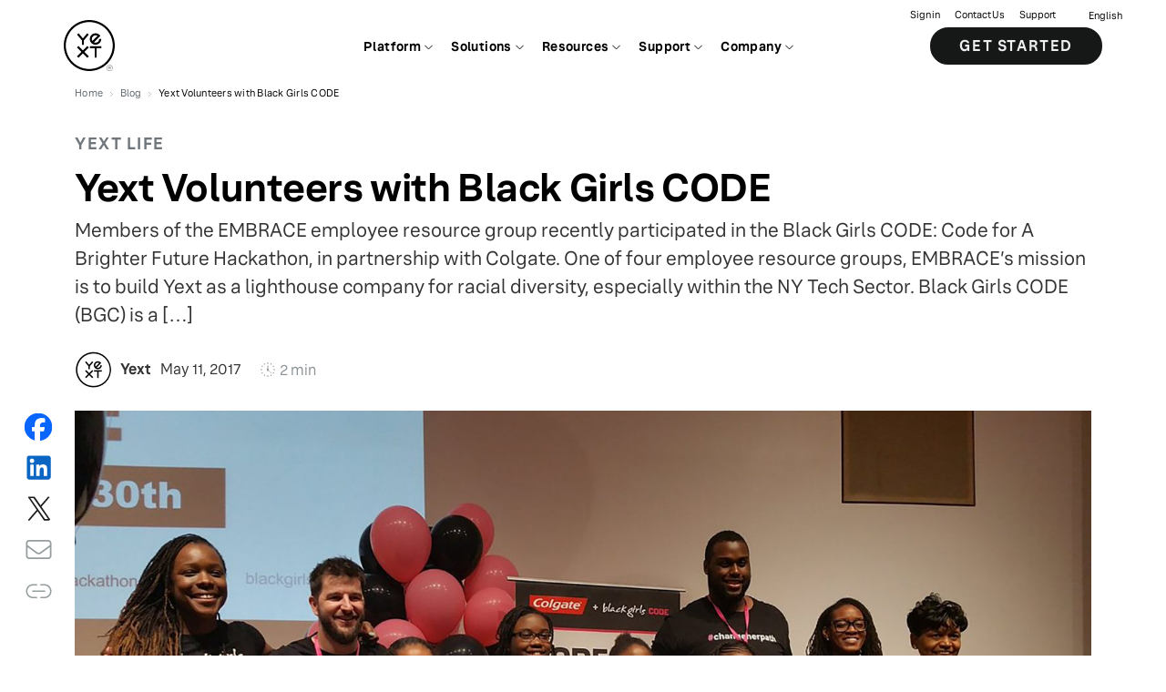

--- FILE ---
content_type: text/html; charset=utf-8
request_url: https://www.yext.com/blog/2017/05/black-girls-code
body_size: 24093
content:
<!DOCTYPE html><html lang="en"><head><link rel="stylesheet" href="/assets/static/ebook-CPhJnYK0.css"/>
<link rel="stylesheet" href="/assets/static/MainLayout-ErpBjAQz.css"/><title>Yext Volunteers with Black Girls CODE - Yext</title>
    <meta charset="UTF-8"/>
    <meta name="viewport" content="width=device-width, initial-scale=1"/>
    <meta name="description" content="Members of the EMBRACE employee resource group recently participated in the Black Girls CODE: Code for A Brighter Future Hackathon, in partnership with Colgate. One of four em"/>
<link rel="icon" type="image/x-icon" href="data:image/svg+xml,%3csvg%20class=&#39;yext-logo&#39;%20xmlns=&#39;http://www.w3.org/2000/svg&#39;%20viewBox=&#39;0%200%20720%20720&#39;%3e%3cpath%20d=&#39;M360%200C161.18%200%200%20161.18%200%20360s161.18%20360%20360%20360%20360-161.18%20360-360S558.82%200%20360%200zm0%20691.2C177.08%20691.2%2028.8%20542.92%2028.8%20360S177.08%2028.8%20360%2028.8%20691.2%20177.08%20691.2%20360%20542.92%20691.2%20360%20691.2z&#39;%3e%3c/path%3e%3cpath%20d=&#39;M370.8%20399.6h64.8v129.6h28.8V399.6h64.8v-28.8H370.8zM332.43%20367.2L270%20429.64l-62.43-62.44-20.37%2020.37L249.64%20450l-62.44%2062.43%2020.37%2020.37L270%20470.36l62.43%2062.44%2020.37-20.37L290.36%20450l62.44-62.43zM448.2%20349.2c44.73%200%2081-36.27%2081-81h-28.8c0%2028.83-23.37%2052.2-52.2%2052.2-8.23%200-16.01-1.91-22.93-5.3l69.83-69.83%2021.08-21.08c-14.44-22.25-39.48-36.98-67.98-36.98-44.74%200-81%2036.27-81%2081s36.26%2080.99%2081%2080.99zm0-133.2c10.12%200%2019.56%202.89%2027.56%207.88l-71.88%2071.88c-4.99-8-7.87-17.44-7.87-27.56-.01-28.83%2023.36-52.2%2052.19-52.2zM270%20259.58l-60.74-72.38-22.06%2018.51%2068.4%2081.52v61.97h28.8v-61.97l68.4-81.52-22.06-18.51z&#39;%3e%3c/path%3e%3cg%3e%3cpath%20d=&#39;M648%20633.6c-23.86%200-43.2%2019.34-43.2%2043.2S624.14%20720%20648%20720s43.2-19.34%2043.2-43.2-19.34-43.2-43.2-43.2zm0%2082.94c-21.95%200-39.74-17.79-39.74-39.74%200-21.95%2017.79-39.74%2039.74-39.74%2021.95%200%2039.74%2017.79%2039.74%2039.74%200%2021.95-17.79%2039.74-39.74%2039.74z&#39;%3e%3c/path%3e%3cpath%20d=&#39;M664.93%20698.4h-3.96l-.03-.05-10.3-17.59H637.2v17.64h-3.44v-43.2h17.05c7.06%200%2012.81%205.75%2012.81%2012.81%200%205.7-3.87%2010.73-9.41%2012.29l10.72%2018.1zm-27.73-20.89h13.61c5.17%200%209.37-4.26%209.37-9.49%200-5.27-4.2-9.56-9.37-9.56H637.2v19.05z&#39;%3e%3c/path%3e%3c/g%3e%3c/svg%3e"/>
<link rel="canonical" href="https://www.yext.com/blog/2017/05/black-girls-code"/>
<meta property="og:type" content="article"/>
<meta property="og:title" content="Yext Volunteers with Black Girls CODE - Yext"/>
<meta property="og:description" content="Members of the EMBRACE employee resource group recently participated in the Black Girls CODE: Code for A Brighter Future Hackathon, in partnership with Colgate. One of four em"/>
<meta property="og:url" content="https://www.yext.com/blog/2017/05/black-girls-code"/>
<meta property="og:locale" content="en"/>
<meta property="twitter:card" content="summary_large_image"/>
<meta property="twitter:title" content="Yext Volunteers with Black Girls CODE - Yext"/>
<meta property="twitter:description" content="Members of the EMBRACE employee resource group recently participated in the Black Girls CODE: Code for A Brighter Future Hackathon, in partnership with Colgate. One of four em"/>
<meta property="og:site_name" content="Yext"/>
<meta property="twitter:site" content="@yext"/>
<meta property="og:image" content="https://a.mktgcdn.com/p/OFPOmU5Ye54vdE6l2f-ZpytrIag4dgVDdcJMm48TZB0/1560x878.jpg"/>
<meta property="twitter:image" content="https://a.mktgcdn.com/p/OFPOmU5Ye54vdE6l2f-ZpytrIag4dgVDdcJMm48TZB0/1560x878.jpg"/>
    <script type="application/ld+json">{"@context":"https://schema.org","@type":"WebSite","url":"https://www.yext.com","potentialAction":{"@type":"SearchAction","target":"https://search.yext.com/index.html?query={search_term_string}","query-input":"required name=search_term_string"}}</script><script type="application/ld+json">{"@context":"https://schema.org","@id":"blog-post-2017-5-11-24414","@type":"BlogPosting","author":{"@id":"https://www.yext.com","name":"Yext","@type":"Organization"},"name":"Yext Volunteers with Black Girls CODE","datePublished":"2017-05-11","description":"Members of the EMBRACE employee resource group recently participated in the Black Girls CODE: Code for A Brighter Future Hackathon, in partnership with Colgate. One of four em","headline":"Yext Volunteers with Black Girls CODE","url":"https://www.yext.com/blog/2017/05/black-girls-code","image":{"@id":"http://a.mktgcdn.com/p/OFPOmU5Ye54vdE6l2f-ZpytrIag4dgVDdcJMm48TZB0/1560x878.jpg","url":"http://a.mktgcdn.com/p/OFPOmU5Ye54vdE6l2f-ZpytrIag4dgVDdcJMm48TZB0/1560x878.jpg","@type":"ImageObject","width":1560,"height":878},"publisher":{"@id":"https://www.yext.com","name":"Yext","@type":"Organization"},"isPartOf":{"@id":"https://www.yext.com/blog","name":"Yext Blog","@type":"Blog","publisher":{"@id":"https://www.yext.com","name":"Yext","@type":"Organization"}}}</script><script type="module">
        const componentURL = new URL("/assets/client/blog.DNr2nS67.js", import.meta.url)
        const component = await import(componentURL);

        const renderURL = new URL("/assets/render/_client.BAH01fIP.js", import.meta.url)
        const render = await import(renderURL);

        render.render(
        {
            Page: component.default,
            pageProps: JSON.parse(decodeURIComponent("%7B%22document%22%3A%7B%22__%22%3A%7B%22entityPageSet%22%3A%7B%7D%2C%22name%22%3A%22blog%22%7D%2C%22_additionalLayoutComponents%22%3A%5B%22CustomCodeSection%22%5D%2C%22_env%22%3A%7B%7D%2C%22_schema%22%3A%7B%22%40context%22%3A%22https%3A%2F%2Fschema.org%22%2C%22%40type%22%3A%22Thing%22%2C%22description%22%3A%22Members%20of%20the%20EMBRACE%20employee%20resource%20group%20recently%20participated%20in%20the%20Black%20Girls%20CODE%3A%20Code%20for%20A%20Brighter%20Future%20Hackathon%2C%20in%20partnership%20with%20Colgate.%20One%20of%20four%20employee%20resource%20groups%2C%20EMBRACE%E2%80%99s%20%C2%A0mission%20is%20to%20build%20Yext%20as%20a%20lighthouse%20company%20for%20racial%20diversity%2C%20especially%20within%20the%20NY%20Tech%20Sector.%20Black%20Girls%20CODE%20(BGC)%20is%20a%20%5B%E2%80%A6%5D%22%2C%22name%22%3A%22Yext%20Volunteers%20with%20Black%20Girls%20CODE%22%7D%2C%22_site%22%3A%7B%22c_linkedFooters%22%3A%5B%7B%22c_cTAPrimary%22%3A%7B%22label%22%3A%22Get%20a%20demo%22%2C%22link%22%3A%22https%3A%2F%2Fwww.yext.com%2Fdemo%22%2C%22linkType%22%3A%22URL%22%7D%2C%22c_footerColumns%22%3A%5B%7B%22column%22%3A%5B%7B%22pageLink%22%3A%5B%7B%22text%22%3A%22About%22%2C%22url%22%3A%22https%3A%2F%2Fwww.yext.com%2Fabout%22%7D%2C%7B%22text%22%3A%22Careers%22%2C%22url%22%3A%22https%3A%2F%2Fwww.yext.com%2Fcareers%22%7D%2C%7B%22text%22%3A%22Press%22%2C%22url%22%3A%22https%3A%2F%2Fwww.yext.com%2Fabout%2Fnews-media%22%7D%2C%7B%22text%22%3A%22Partners%22%2C%22url%22%3A%22https%3A%2F%2Fwww.yext.com%2Fpartners%22%7D%2C%7B%22text%22%3A%22Investors%22%2C%22url%22%3A%22https%3A%2F%2Finvestors.yext.com%2F%22%7D%2C%7B%22text%22%3A%22Office%20Locations%22%2C%22url%22%3A%22https%3A%2F%2Fwww.yext.com%2Flocations%22%7D%2C%7B%22text%22%3A%22Yext%20Directory%22%2C%22url%22%3A%22https%3A%2F%2Flocation.com%22%7D%5D%2C%22title%22%3A%22Company%22%7D%5D%7D%2C%7B%22column%22%3A%5B%7B%22pageLink%22%3A%5B%7B%22text%22%3A%22Scout%22%2C%22url%22%3A%22https%3A%2F%2Fwww.yext.com%2Fplatform%2Fscout%22%7D%2C%7B%22text%22%3A%22Listings%22%2C%22url%22%3A%22https%3A%2F%2Fwww.yext.com%2Fplatform%2Flistings%22%7D%2C%7B%22text%22%3A%22Knowledge%20Graph%22%2C%22url%22%3A%22https%3A%2F%2Fwww.yext.com%2Fplatform%2Fcontent%22%7D%2C%7B%22text%22%3A%22Reviews%22%2C%22url%22%3A%22https%3A%2F%2Fwww.yext.com%2Fplatform%2Freviews%22%7D%2C%7B%22text%22%3A%22Social%22%2C%22url%22%3A%22https%3A%2F%2Fwww.yext.com%2Fplatform%2Fsocial%22%7D%2C%7B%22text%22%3A%22Pages%22%2C%22url%22%3A%22https%3A%2F%2Fwww.yext.com%2Fplatform%2Fpages%22%7D%2C%7B%22text%22%3A%22Search%22%2C%22url%22%3A%22https%3A%2F%2Fwww.yext.com%2Fplatform%2Fsearch%22%7D%2C%7B%22text%22%3A%22Hearsay%20Social%22%2C%22url%22%3A%22https%3A%2F%2Fwww.yext.com%2Fplatform%2Fhearsay-social%22%7D%2C%7B%22text%22%3A%22Hearsay%20Relate%22%2C%22url%22%3A%22https%3A%2F%2Fwww.yext.com%2Fplatform%2Frelate%22%7D%2C%7B%22text%22%3A%22Yext%20AI%22%2C%22url%22%3A%22https%3A%2F%2Fwww.yext.com%2Fplatform%2Fyext-ai%22%7D%5D%2C%22title%22%3A%22Platform%22%7D%5D%7D%2C%7B%22column%22%3A%5B%7B%22pageLink%22%3A%5B%7B%22text%22%3A%22Financial%20Services%22%2C%22url%22%3A%22https%3A%2F%2Fwww.yext.com%2Findustries%2Ffinancial-services%22%7D%2C%7B%22text%22%3A%22Healthcare%22%2C%22url%22%3A%22https%3A%2F%2Fwww.yext.com%2Findustries%2Fhealthcare%22%7D%2C%7B%22text%22%3A%22Retail%22%2C%22url%22%3A%22https%3A%2F%2Fwww.yext.com%2Findustries%2Fretail%22%7D%2C%7B%22text%22%3A%22Food%22%2C%22url%22%3A%22https%3A%2F%2Fwww.yext.com%2Findustries%2Ffood-services%22%7D%2C%7B%22text%22%3A%22Hospitality%22%2C%22url%22%3A%22https%3A%2F%2Fwww.yext.com%2Findustries%2Fhospitality%22%7D%5D%2C%22title%22%3A%22Industry%22%7D%5D%7D%2C%7B%22column%22%3A%5B%7B%22pageLink%22%3A%5B%7B%22text%22%3A%22Blog%22%2C%22url%22%3A%22https%3A%2F%2Fwww.yext.com%2Fblog%22%7D%2C%7B%22text%22%3A%22Publications%22%2C%22url%22%3A%22https%3A%2F%2Fwww.yext.com%2Fresources%2Fpublications%22%7D%2C%7B%22text%22%3A%22Customer%20Stories%22%2C%22url%22%3A%22https%3A%2F%2Fwww.yext.com%2Fcustomers%22%7D%2C%7B%22text%22%3A%22Events%22%2C%22url%22%3A%22https%3A%2F%2Fwww.yext.com%2Fresources%2Fwebinars%22%7D%2C%7B%22text%22%3A%22Trust%20Center%22%2C%22url%22%3A%22https%3A%2F%2Ftrustcenter.yext.com%2F%22%7D%2C%7B%22text%22%3A%22Yext%20Research%22%2C%22url%22%3A%22https%3A%2F%2Fwww.yext.com%2Fresearch%22%7D%5D%2C%22title%22%3A%22Resources%22%7D%2C%7B%22pageLink%22%3A%5B%7B%22text%22%3A%22Help%20Center%22%2C%22url%22%3A%22https%3A%2F%2Fwww.yext.com%2Fhelp%22%7D%2C%7B%22text%22%3A%22Training%22%2C%22url%22%3A%22https%3A%2F%2Fhitchhikers.yext.com%2Ftraining%2F%22%7D%2C%7B%22text%22%3A%22Guides%22%2C%22url%22%3A%22https%3A%2F%2Fhitchhikers.yext.com%2Fguides%22%7D%2C%7B%22text%22%3A%22Documentation%22%2C%22url%22%3A%22https%3A%2F%2Fhitchhikers.yext.com%2Fdocs%22%7D%5D%2C%22title%22%3A%22Support%22%7D%5D%7D%5D%2C%22c_footerSettingsLabel%22%3A%22Settings%22%2C%22c_iconLinksList%22%3A%5B%7B%22photo%22%3A%7B%22alternateText%22%3A%22Yext%20Logo%22%2C%22height%22%3A1200%2C%22url%22%3A%22https%3A%2F%2Fa.mktgcdn.com%2Fp%2F-IZaJreNCgYGZQH5t_ITYYncLcZrGpmCkebP7VtNaBk%2F1200x1200.png%22%2C%22width%22%3A1200%7D%2C%22text%22%3A%22Turn%20Your%20Brand%20Visibility%20%3Cbr%3E%E2%80%A8into%20a%20Differentiator%E2%84%A2%22%2C%22url%22%3A%22https%3A%2F%2Fwww.yext.com%22%7D%5D%2C%22c_linkList%22%3A%5B%7B%22text%22%3A%22Privacy%20Policy%22%2C%22url%22%3A%22https%3A%2F%2Fwww.yext.com%2Fprivacy-policy%2F%22%7D%2C%7B%22text%22%3A%22Terms%22%2C%22url%22%3A%22https%3A%2F%2Fwww.yext.com%2Fterms%2F%22%7D%2C%7B%22text%22%3A%22AdChoices%22%2C%22url%22%3A%22https%3A%2F%2Fwww.yext.com%2Fprivacy-policy%2F%23ad-choices%22%7D%2C%7B%22text%22%3A%22Copyright%22%2C%22url%22%3A%22https%3A%2F%2Fwww.yext.com%2Fterms%2Fcopyright-policy%22%7D%5D%2C%22c_socialLinkList%22%3A%5B%7B%22platform%22%3A%22Twitter%22%2C%22url%22%3A%22https%3A%2F%2Fyex.tt%2F38ZbOw7%22%7D%2C%7B%22platform%22%3A%22Linkedin%22%2C%22url%22%3A%22https%3A%2F%2Fyex.tt%2F2MBz4c5%22%7D%2C%7B%22platform%22%3A%22Youtube%22%2C%22url%22%3A%22https%3A%2F%2Fyex.tt%2F358WI6a%22%7D%2C%7B%22platform%22%3A%22Facebook%22%2C%22url%22%3A%22https%3A%2F%2Fyex.tt%2F3rOrZFb%22%7D%2C%7B%22platform%22%3A%22Instagram%22%2C%22url%22%3A%22https%3A%2F%2Fyex.tt%2F391xUy0%22%7D%5D%2C%22id%22%3A%22footer-new%22%2C%22name%22%3A%22Footer%20new%22%7D%5D%2C%22c_linkedNavigations%22%3A%5B%7B%22c_answersConfiguration%22%3A%7B%22apiKey%22%3A%2201db1d1e5ebbaa7ea2e6807ad2196ab3%22%2C%22defaultSearch%22%3A%22what%2Bis%2Byext%22%2C%22experience%22%3A%22yextanswersconfig%22%2C%22placeholder%22%3A%22Search%22%2C%22questions%22%3A%5B%22What%20is%20Yext%3F%22%2C%22What%20is%20it%20like%20to%20Work%20at%20Yext%3F%22%5D%2C%22redirect%22%3A%22https%3A%2F%2Fsearch.yext.com%22%7D%2C%22c_navigationRightLinks%22%3A%7B%22countries%22%3A%7B%22country%22%3A%5B%7B%22countryFlag%22%3A%7B%22height%22%3A11%2C%22url%22%3A%22https%3A%2F%2Fa.mktgcdn.com%2Fp%2FcW70srxCoyIBAKYSjs1OVSV4vLmt_8I2AZ3_iSgxLSc%2F15x11.png%22%2C%22width%22%3A15%7D%2C%22countryLink%22%3A%22https%3A%2F%2Fwww.yext.com%2F%22%2C%22countryName%22%3A%22English%22%7D%2C%7B%22countryFlag%22%3A%7B%22height%22%3A11%2C%22url%22%3A%22https%3A%2F%2Fa.mktgcdn.com%2Fp%2FEvZDbHGuQ60eajtO5erBGfj_oXrEPFPoTkrAkbLWJ50%2F15x11.png%22%2C%22width%22%3A15%7D%2C%22countryLink%22%3A%22https%3A%2F%2Fwww.yext.com%2Fde%2Findex.html%22%2C%22countryName%22%3A%22Deutsch%22%7D%2C%7B%22countryFlag%22%3A%7B%22height%22%3A11%2C%22url%22%3A%22https%3A%2F%2Fa.mktgcdn.com%2Fp%2FTlKzYFBdvlcWCMSOa_L0Ax5YEMIkRBX1OYPTnCvkUr8%2F15x11.png%22%2C%22width%22%3A15%7D%2C%22countryLink%22%3A%22https%3A%2F%2Fwww.yext.com%2Ffr%2Findex.html%22%2C%22countryName%22%3A%22Fran%C3%A7ais%22%7D%2C%7B%22countryFlag%22%3A%7B%22height%22%3A11%2C%22url%22%3A%22https%3A%2F%2Fa.mktgcdn.com%2Fp%2F9e2eBv5pfBU7BIp2stuZQNp9QggMM9-UX0QVE1KQ5PQ%2F15x11.png%22%2C%22width%22%3A15%7D%2C%22countryLink%22%3A%22https%3A%2F%2Fwww.yext.com%2Fja%2Findex.html%22%2C%22countryName%22%3A%22%E6%97%A5%E6%9C%AC%E8%AA%9E%22%7D%2C%7B%22countryLink%22%3A%22https%3A%2F%2Fwww.yext.com%2Fit%2Findex.html%22%2C%22countryName%22%3A%22Italian%22%7D%5D%7D%2C%22primaryCTA%22%3A%7B%22cTAMobileDescription%22%3A%22See%20how%20Yext%20can%20transform%20your%20search%20experience%20anywhere%20people%20ask%20questions%20about%20you%22%2C%22cTAText%22%3A%22Get%20Started%22%2C%22cTAURL%22%3A%22https%3A%2F%2Fwww.yext.com%2Fdemo%22%7D%2C%22textLinks%22%3A%5B%7B%22linkText%22%3A%22Sign%20in%22%2C%22uRL%22%3A%22https%3A%2F%2Fwww.yext.com%2Fusers%2Flogin%22%7D%2C%7B%22linkText%22%3A%22Contact%20Us%22%2C%22uRL%22%3A%22https%3A%2F%2Fwww.yext.com%2Fcontact%2Fsales%22%7D%2C%7B%22linkText%22%3A%22Support%22%2C%22uRL%22%3A%22https%3A%2F%2Fhelp.yext.com%2Fhc%2Fen-us%2Frequests%2Fnew%3F%26referrerPageUrl%3Dhttps%3A%2F%2Fhelp.yext.com%2Fhc%2Fen-us%22%7D%5D%7D%2C%22c_navigationTabs%22%3A%5B%7B%22featuredItems%22%3A%5B%7B%22c_generatedUrl%22%3A%22https%3A%2F%2Fwww.yext.com%2Fscout%2F%22%2C%22name%22%3A%22Meet%20Scout%3A%20Your%20AI%20Search%20%26%20Competitive%20Intelligence%20Agent%22%2C%22photoGallery%22%3A%5B%7B%22image%22%3A%7B%22height%22%3A360%2C%22url%22%3A%22https%3A%2F%2Fa.mktgcdn.com%2Fp%2FlM8wCkKuRyXw38nGvkmjry0MqggoZA_FvFsz2ReFOGY%2F640x360.jpg%22%2C%22width%22%3A640%7D%7D%5D%7D%2C%7B%22name%22%3A%22Yext%20AI%3A%20Grow%20brand%20visibility%20without%20extra%20work%22%2C%22photoGallery%22%3A%5B%7B%22image%22%3A%7B%22height%22%3A360%2C%22url%22%3A%22https%3A%2F%2Fa.mktgcdn.com%2Fp%2FvLGUMyvuKMQ5qOBK3LVIY8NwY3trNZDBexzRwNIAocE%2F640x360.jpg%22%2C%22width%22%3A640%7D%7D%5D%7D%5D%2C%22featuredItemsLabel%22%3A%22Featured%22%2C%22navigationTabsNew%22%3A%5B%7B%22hasLargeIcons%22%3Atrue%2C%22isFullWidth%22%3Atrue%2C%22navigationUnit%22%3A%5B%7B%22description%22%3A%22Monitor%20AI%20search%20visibility%20and%20track%20competitors%20in%20real%20time%22%2C%22title%22%3A%22Scout%22%2C%22uRLOverrideField%22%3A%22https%3A%2F%2Fwww.yext.com%2Fplatform%2Fscout%22%7D%2C%7B%22description%22%3A%22Manage%20%26%20optimize%20your%20location%20information%20across%20the%20web%22%2C%22title%22%3A%22Listings%22%2C%22uRLOverrideField%22%3A%22https%3A%2F%2Fwww.yext.com%2Fplatform%2Flistings%22%7D%2C%7B%22description%22%3A%22Organize%20your%20content%20for%20search%20and%20AI-powered%20experiences%22%2C%22title%22%3A%22Knowledge%20Graph%22%2C%22uRLOverrideField%22%3A%22https%3A%2F%2Fwww.yext.com%2Fplatform%2Fcontent%22%7D%2C%7B%22description%22%3A%22Manage%20your%20reputation%20to%20boost%20your%20local%20ratings%20and%20rank%22%2C%22title%22%3A%22Reviews%22%2C%22uRLOverrideField%22%3A%22https%3A%2F%2Fwww.yext.com%2Fplatform%2Freviews%22%7D%2C%7B%22description%22%3A%22Amplify%20your%20brand%E2%80%99s%20local%20social%20presence%20across%20all%20locations%22%2C%22title%22%3A%22Social%22%2C%22uRLOverrideField%22%3A%22https%3A%2F%2Fwww.yext.com%2Fplatform%2Fsocial%22%7D%2C%7B%22description%22%3A%22Drive%20engagement%20with%20search-optimized%20local%20pages%22%2C%22title%22%3A%22Pages%22%2C%22uRLOverrideField%22%3A%22https%3A%2F%2Fwww.yext.com%2Fplatform%2Fpages%22%7D%2C%7B%22description%22%3A%22Create%20your%20own%20intelligent%20search%20tool%20for%20your%20website%22%2C%22title%22%3A%22Search%22%2C%22uRLOverrideField%22%3A%22https%3A%2F%2Fwww.yext.com%2Fplatform%2Fsearch%22%7D%2C%7B%22description%22%3A%22Scale%20client%20engagement%20with%20compliant%20social%20media%20for%20financial%20advisors%22%2C%22title%22%3A%22Hearsay%20Social%22%2C%22uRLOverrideField%22%3A%22https%3A%2F%2Fwww.yext.com%2Fplatform%2Fhearsay-social%22%7D%2C%7B%22description%22%3A%22Unlock%20enterprise-grade%2C%20compliant%201%3A1%20engagement%22%2C%22title%22%3A%22Hearsay%20Relate%22%2C%22uRLOverrideField%22%3A%22https%3A%2F%2Fwww.yext.com%2Fplatform%2Frelate%22%7D%5D%2C%22sectionHeader%22%3A%22Explore%20the%20Yext%20Brand%20Visibility%20Platform%22%2C%22sectionHeaderLink%22%3A%22https%3A%2F%2Fwww.yext.com%2Fplatform%22%2C%22sectionTitle%22%3A%22Platform%22%2C%22threeColumnLayout%22%3Atrue%7D%2C%7B%22isFullWidth%22%3Atrue%2C%22navigationUnit%22%3A%5B%7B%22description%22%3A%22Architect%20your%20first%20impression%20through%20Google%20Business%20Profile.%22%2C%22photo%22%3A%7B%22height%22%3A1024%2C%22url%22%3A%22https%3A%2F%2Fa.mktgcdn.com%2Fp%2Fc4nkSg_mvOsRfLu3X4biObOaMvBVWukdjM1MNiKGERI%2F1024x1024.png%22%2C%22width%22%3A1024%7D%2C%22title%22%3A%22Google%20Business%20Profile%22%2C%22uRLOverrideField%22%3A%22https%3A%2F%2Fwww.yext.com%2Fintegrations%2Fgoogle%22%7D%2C%7B%22description%22%3A%22Manage%20location%20data%20with%20Apple%20Business%20Connect.%22%2C%22photo%22%3A%7B%22height%22%3A80%2C%22url%22%3A%22https%3A%2F%2Fa.mktgcdn.com%2Fp%2FQ_ZbYFXSDJC4dUKIwlxoWrcwP_8Pmx1NZrhrGqHkY88%2F1.0000%2F80x80.png%22%2C%22width%22%3A80%7D%2C%22title%22%3A%22Apple%22%2C%22uRLOverrideField%22%3A%22https%3A%2F%2Fwww.yext.com%2Fintegrations%2Fapple%22%7D%2C%7B%22description%22%3A%22Control%20the%20facts%20about%20your%20brand%20on%20your%20Facebook.%22%2C%22photo%22%3A%7B%22height%22%3A80%2C%22url%22%3A%22https%3A%2F%2Fa.mktgcdn.com%2Fp%2F-spI9SS2WQJGt4cN8_q3RG0ecp2meiVBWYfpoJTxCfA%2F1.0000%2F80x80.png%22%2C%22width%22%3A80%7D%2C%22title%22%3A%22Facebook%22%2C%22uRLOverrideField%22%3A%22https%3A%2F%2Fwww.yext.com%2Fintegrations%2Ffacebook%22%7D%2C%7B%22description%22%3A%22Deliver%20natural%20language%20responses%20to%20user%20queries.%22%2C%22photo%22%3A%7B%22height%22%3A74%2C%22url%22%3A%22https%3A%2F%2Fa.mktgcdn.com%2Fp%2F2y4zdYJW7CjRaqNsEG2NMoOg7Y3zF6cJFfWG4KQwj7g%2F74x74.png%22%2C%22width%22%3A74%7D%2C%22title%22%3A%22OpenAI%22%2C%22uRLOverrideField%22%3A%22https%3A%2F%2Fwww.yext.com%2Fintegrations%2Fpublishers%2Fopenai%22%7D%2C%7B%22description%22%3A%22Increase%20local%20discoverability%20on%20Bing.%22%2C%22photo%22%3A%7B%22height%22%3A80%2C%22url%22%3A%22https%3A%2F%2Fa.mktgcdn.com%2Fp%2Ffws_UMT_yOHpZ2FNwC9mTVyM96-nMoYATEf3sLPqmaY%2F1.0000%2F80x80.png%22%2C%22width%22%3A80%7D%2C%22title%22%3A%22Bing%22%2C%22uRLOverrideField%22%3A%22https%3A%2F%2Fwww.yext.com%2Fintegrations%2Fbing%22%7D%2C%7B%22description%22%3A%22Connect%20with%20more%20guests%20and%20grow%20your%20business%20on%20Tripadvisor.%22%2C%22photo%22%3A%7B%22height%22%3A80%2C%22url%22%3A%22https%3A%2F%2Fa.mktgcdn.com%2Fp%2FbuHaRWovlDBRDDwU9_VCllmzUagpI3zfjun4XXXz2RI%2F1.0000%2F80x80.png%22%2C%22width%22%3A80%7D%2C%22title%22%3A%22Tripadvisor%22%2C%22uRLOverrideField%22%3A%22https%3A%2F%2Fwww.yext.com%2Fintegrations%2Ftripadvisor%22%7D%5D%2C%22sectionHeader%22%3A%22Explore%20the%20publisher%20network%22%2C%22sectionHeaderLink%22%3A%22https%3A%2F%2Fwww.yext.com%2Fintegrations%2Fpublishers%22%2C%22sectionTitle%22%3A%22Publishers%22%2C%22threeColumnLayout%22%3Atrue%7D%5D%2C%22topNavLabels%22%3A%22Platform%22%7D%2C%7B%22featuredItems%22%3A%5B%7B%22c_generatedUrl%22%3A%22https%3A%2F%2Fwww.yext.com%2Fblog%2F2025%2F05%2Fhow-to-design-your-website-for-ai%22%2C%22c_yextContentType%22%3A%22BLOG_POST%22%2C%22name%22%3A%22How%20to%20Design%20Your%20Website%20for%20AI%22%2C%22photoGallery%22%3A%5B%7B%22image%22%3A%7B%22height%22%3A878%2C%22url%22%3A%22https%3A%2F%2Fa.mktgcdn.com%2Fp%2FAa38d_N4z3g4o_M2WicrzsfKb3_pJta4d4FmxytnI14%2F1560x878.png%22%2C%22width%22%3A1560%7D%7D%5D%7D%2C%7B%22c_generatedUrl%22%3A%22https%3A%2F%2Fwww.yext.com%2Fblog%2F2025%2F08%2Fwhy-ai-generated-answers-are-future-of-search%22%2C%22c_yextContentType%22%3A%22BLOG_POST%22%2C%22name%22%3A%22Why%20AI-Generated%20Answers%20Are%20the%20Future%20of%20Search%22%2C%22photoGallery%22%3A%5B%7B%22image%22%3A%7B%22height%22%3A878%2C%22url%22%3A%22https%3A%2F%2Fa.mktgcdn.com%2Fp%2F08Ce9gErDvYeJ6v-5MlHHUMC49RwMiMxmtsxmwZegHE%2F1560x878.png%22%2C%22width%22%3A1560%7D%7D%5D%7D%5D%2C%22featuredItemsLabel%22%3A%22Featured%22%2C%22navigationTabsNew%22%3A%5B%7B%22isFullWidth%22%3Atrue%2C%22navigationUnit%22%3A%5B%7B%22description%22%3A%22From%20branch%20to%20advisor%E2%80%94see%20and%20shape%20your%20brand%20visibility.%22%2C%22photo%22%3A%7B%22height%22%3A248%2C%22url%22%3A%22https%3A%2F%2Fa.mktgcdn.com%2Fp%2FnAchABFQSeUMVGCiDl4o1vpyD4PSPm02xU3aWI-GXGA%2F248x248.png%22%2C%22width%22%3A248%7D%2C%22title%22%3A%22Financial%20Services%22%2C%22uRLOverrideField%22%3A%22https%3A%2F%2Fwww.yext.com%2Findustries%2Ffinancial-services%22%7D%2C%7B%22description%22%3A%22Connect%20patients%20to%20care%20faster%E2%80%94across%20AI%2C%20search%2C%20and%20digital%20channels.%22%2C%22photo%22%3A%7B%22height%22%3A248%2C%22url%22%3A%22https%3A%2F%2Fa.mktgcdn.com%2Fp%2FIKsvUg5aRSQ3oXB8PMK6QeZmiy0f-PZLH4oJ9hKO55c%2F248x248.png%22%2C%22width%22%3A248%7D%2C%22title%22%3A%22Healthcare%22%2C%22uRLOverrideField%22%3A%22https%3A%2F%2Fwww.yext.com%2Findustries%2Fhealthcare%22%7D%2C%7B%22description%22%3A%22AI-ready%20visibility%20and%20insights%20to%20grow%20every%20retail%20location.%22%2C%22photo%22%3A%7B%22height%22%3A225%2C%22url%22%3A%22https%3A%2F%2Fa.mktgcdn.com%2Fp%2FFP2cm8IadhBUFbFnYNhMb5zf2xKsaexJhPsPzKidlhU%2F225x225.png%22%2C%22width%22%3A225%7D%2C%22title%22%3A%22Retail%22%2C%22uRLOverrideField%22%3A%22https%3A%2F%2Fwww.yext.com%2Findustries%2Fretail%22%7D%2C%7B%22description%22%3A%22Stay%20visible%20and%20competitive%E2%80%94every%20store%2C%20every%20search%2C%20every%20meal.%22%2C%22photo%22%3A%7B%22height%22%3A248%2C%22url%22%3A%22https%3A%2F%2Fa.mktgcdn.com%2Fp%2F2sHzNttcRSjBpkZq2ZihxtMH_5dqmwBDh_eDwyEXhwg%2F248x248.png%22%2C%22width%22%3A248%7D%2C%22title%22%3A%22Food%22%2C%22uRLOverrideField%22%3A%22https%3A%2F%2Fwww.yext.com%2Findustries%2Ffood-services%22%7D%2C%7B%22description%22%3A%22From%20search%20to%20stay%E2%80%94Yext%20helps%20hospitality%20brands%20win%20locally.%22%2C%22photo%22%3A%7B%22height%22%3A248%2C%22url%22%3A%22https%3A%2F%2Fa.mktgcdn.com%2Fp%2F33cm4rVqZQ8aBK6BcQjqy9JDeFxO_iA6cl39uedzP-8%2F248x248.png%22%2C%22width%22%3A248%7D%2C%22title%22%3A%22Hospitality%22%2C%22uRLOverrideField%22%3A%22https%3A%2F%2Fwww.yext.com%2Findustries%2Fhospitality%22%7D%5D%2C%22sectionHeader%22%3A%22Industries%22%2C%22threeColumnLayout%22%3Atrue%7D%2C%7B%22isFullWidth%22%3Atrue%2C%22navigationUnit%22%3A%5B%7B%22photo%22%3A%7B%22height%22%3A107%2C%22url%22%3A%22https%3A%2F%2Fa.mktgcdn.com%2Fp%2F2yBKvb_gBFYSWKUVvHmW3jB00exk2cc7BGhMFyl9Ugk%2F480x107.png%22%2C%22width%22%3A480%7D%2C%22uRLOverrideField%22%3A%22https%3A%2F%2Fwww.yext.com%2Fcustomers%2Fdominos%22%7D%2C%7B%22photo%22%3A%7B%22height%22%3A79%2C%22url%22%3A%22https%3A%2F%2Fa.mktgcdn.com%2Fp%2FCUUX2KjWLukGVHvhINLUOuin6eFKF4ZUZ-QkMLAbasE%2F480x79.png%22%2C%22width%22%3A480%7D%2C%22uRLOverrideField%22%3A%22https%3A%2F%2Fwww.yext.com%2Fcustomers%2Fihg-hotels-resorts%22%7D%2C%7B%22photo%22%3A%7B%22height%22%3A104%2C%22url%22%3A%22https%3A%2F%2Fa.mktgcdn.com%2Fp%2FPDP5Y4NLBSJ0lHHAxCnb5LbW5726hmsh8ePnoL6PYr8%2F467x104.png%22%2C%22width%22%3A467%7D%2C%22uRLOverrideField%22%3A%22https%3A%2F%2Fwww.yext.com%2Fcustomers%2Fbrookdale%22%7D%2C%7B%22photo%22%3A%7B%22height%22%3A200%2C%22url%22%3A%22https%3A%2F%2Fa.mktgcdn.com%2Fp%2Fn-0gMMQxLW-ysYOa44MPS-DT8I26KHUUZC0NYB-eLuM%2F476x200.png%22%2C%22width%22%3A476%7D%2C%22uRLOverrideField%22%3A%22https%3A%2F%2Fwww.yext.com%2Fcustomers%2Ffedex%22%7D%2C%7B%22photo%22%3A%7B%22height%22%3A73%2C%22url%22%3A%22https%3A%2F%2Fa.mktgcdn.com%2Fp%2F_-wS4A9_999YEXYUUF4eP0bCE8m-cH7TlhbdXZEXePE%2F475x73.png%22%2C%22width%22%3A475%7D%2C%22uRLOverrideField%22%3A%22https%3A%2F%2Fwww.yext.com%2Fcustomers%2Fsamsung%22%7D%5D%2C%22sectionFooter%22%3A%22View%20All%22%2C%22sectionFooterLink%22%3A%22https%3A%2F%2Fwww.yext.com%2Fcustomers%22%2C%22sectionHeader%22%3A%22Customer%20Stories%22%2C%22threeColumnLayout%22%3Afalse%7D%5D%2C%22topNavLabels%22%3A%22Solutions%22%7D%2C%7B%22featuredItems%22%3A%5B%7B%22c_generatedUrl%22%3A%22https%3A%2F%2Fwww.yext.com%2Fblog%2F2025%2F08%2Fintroducing-yext-research-a-data-driven-look-at-the-future-of-search%22%2C%22c_yextContentType%22%3A%22BLOG_POST%22%2C%22name%22%3A%22Introducing%20Yext%20Research%3A%20A%20Data-Driven%20Look%20at%20the%20Future%20of%20Search%22%2C%22photoGallery%22%3A%5B%7B%22image%22%3A%7B%22height%22%3A878%2C%22url%22%3A%22https%3A%2F%2Fa.mktgcdn.com%2Fp%2FCTX-Bqo2Hlb4ZYsCcn88fHxVbHtdU72IoJBKnvaZe8g%2F1560x878.webp%22%2C%22width%22%3A1560%7D%7D%5D%7D%2C%7B%22c_generatedUrl%22%3A%22https%3A%2F%2Fwww.yext.com%2Fblog%2F2025%2F04%2Fsame-search-different-results-why-google-chatgpt-give-different-answers%22%2C%22c_yextContentType%22%3A%22BLOG_POST%22%2C%22name%22%3A%22Same%20Search%2C%20Different%20Results%3F%20Why%20Google%2C%20ChatGPT%2C%20Claude%2C%20and%20Perplexity%20Deliver%20Different%20Answers%22%2C%22photoGallery%22%3A%5B%7B%22image%22%3A%7B%22height%22%3A878%2C%22url%22%3A%22https%3A%2F%2Fa.mktgcdn.com%2Fp%2FKqU18AvBLPq5VI7levuYpzHGAppLbhfZvC4_jVtGDg8%2F1560x878.webp%22%2C%22width%22%3A1560%7D%7D%5D%7D%5D%2C%22featuredItemsLabel%22%3A%22Featured%22%2C%22navigationTabs%22%3A%5B%7B%22navigationUnit%22%3A%5B%7B%22description%22%3A%22Stay%20up-to-date%20with%20insights%20and%20commentary%20from%20industry%20experts.%22%2C%22photo%22%3A%7B%22height%22%3A100%2C%22url%22%3A%22https%3A%2F%2Fa.mktgcdn.com%2Fp%2FbZJ9qKy7S8foiWXR1b4CHhPXA2VyTPBT_oqyX67FOi8%2F100x100.png%22%2C%22width%22%3A100%7D%2C%22title%22%3A%22Blog%22%2C%22uRLOverrideField%22%3A%22https%3A%2F%2Fwww.yext.com%2Fblog%2F%22%7D%2C%7B%22description%22%3A%22See%20how%20our%20customers%20are%20leveraging%20Yext.%22%2C%22photo%22%3A%7B%22height%22%3A100%2C%22url%22%3A%22https%3A%2F%2Fa.mktgcdn.com%2Fp%2FxVmQW-dvCroBf_vqPJwk0OVtZN8sxOS9dTXQy56rHms%2F100x100.png%22%2C%22width%22%3A100%7D%2C%22title%22%3A%22Customer%20Stories%22%2C%22uRLOverrideField%22%3A%22https%3A%2F%2Fwww.yext.com%2Fcustomers%22%7D%2C%7B%22description%22%3A%22Read%20our%20latest%20ebooks%2C%20reports%2C%20and%20whitepapers.%22%2C%22photo%22%3A%7B%22height%22%3A100%2C%22url%22%3A%22https%3A%2F%2Fa.mktgcdn.com%2Fp%2F_sdvDtjk90kApOGsBxeCvsBQM4Z7dhWj5B6i6jCFHAM%2F100x100.png%22%2C%22width%22%3A100%7D%2C%22title%22%3A%22Publications%22%2C%22uRLOverrideField%22%3A%22https%3A%2F%2Fwww.yext.com%2Fresources%2Fpublications%22%7D%2C%7B%22description%22%3A%22Find%20upcoming%20and%20on-demand%20events.%22%2C%22photo%22%3A%7B%22height%22%3A100%2C%22url%22%3A%22https%3A%2F%2Fa.mktgcdn.com%2Fp%2Fq_0ALactSD_-QMbEoInJkesrADgkBi55Q62YGuRxzKU%2F100x100.png%22%2C%22width%22%3A100%7D%2C%22title%22%3A%22Events%22%2C%22uRLOverrideField%22%3A%22https%3A%2F%2Fwww.yext.com%2Fresources%2Fwebinars%22%7D%2C%7B%22description%22%3A%22Explore%20data-driven%20findings%20shaping%20the%20industry.%22%2C%22photo%22%3A%7B%22height%22%3A1200%2C%22url%22%3A%22https%3A%2F%2Fa.mktgcdn.com%2Fp%2FfkDoVlTBHFeZL0Swg1Y8Pw9AbctbNj32NYe28RtC26c%2F1200x1200.png%22%2C%22width%22%3A1200%7D%2C%22title%22%3A%22Yext%20Research%22%2C%22uRLOverrideField%22%3A%22https%3A%2F%2Fwww.yext.com%2Fresearch%22%7D%2C%7B%22description%22%3A%22Explore%20executive%20perspectives%20and%20real-world%20insights.%22%2C%22photo%22%3A%7B%22height%22%3A450%2C%22url%22%3A%22https%3A%2F%2Fa.mktgcdn.com%2Fp%2FwAEChgVga6iE01-YxBXwhCaJ3exJCGo50rhs-2sglQ4%2F450x450.png%22%2C%22width%22%3A450%7D%2C%22title%22%3A%22Visibility%20Brief%22%2C%22uRLOverrideField%22%3A%22https%3A%2F%2Fyext.com%2Fresources%2Fvisibility-brief%22%7D%5D%7D%5D%2C%22topNavLabels%22%3A%22Resources%22%7D%2C%7B%22featuredItems%22%3A%5B%7B%22c_generatedUrl%22%3A%22https%3A%2F%2Fwww.yext.com%2Frelease%2F2025-december%22%2C%22name%22%3A%22December%20'25%20Release%20Notes%22%2C%22photoGallery%22%3A%5B%7B%22image%22%3A%7B%22height%22%3A675%2C%22url%22%3A%22https%3A%2F%2Fa.mktgcdn.com%2Fp%2FP62Iqxp6HosDKY_vo7ACcA1D-o-x_PpRyrMODPjNqnM%2F1201x675.jpg%22%2C%22width%22%3A1201%7D%7D%5D%7D%5D%2C%22featuredItemsLabel%22%3A%22Featured%22%2C%22navigationTabsNew%22%3A%5B%7B%22navigationUnit%22%3A%5B%7B%22description%22%3A%22Get%20support%20and%20find%20the%20answers%20to%20your%20product%20questions.%22%2C%22photo%22%3A%7B%22height%22%3A100%2C%22url%22%3A%22https%3A%2F%2Fa.mktgcdn.com%2Fp%2FKxgLsLPuBRZiNO1zv8C1sNXWR2xYyL_rX1c2WtDL1Eo%2F100x100.png%22%2C%22width%22%3A100%7D%2C%22title%22%3A%22Help%20Center%22%2C%22uRLOverrideField%22%3A%22https%3A%2F%2Fwww.yext.com%2Fhelp%22%7D%2C%7B%22description%22%3A%22This%20is%20your%20one-stop-shop%20for%20getting%20started%20guides%2C%20product%20reference%20and%20API%20docs.%22%2C%22photo%22%3A%7B%22height%22%3A100%2C%22url%22%3A%22https%3A%2F%2Fa.mktgcdn.com%2Fp%2F7N4BElu6hDxLPxqQyUFco58HYvpuyKYerWv5s9McEHE%2F100x100.png%22%2C%22width%22%3A100%7D%2C%22title%22%3A%22Documentation%22%2C%22uRLOverrideField%22%3A%22https%3A%2F%2Fhitchhikers.yext.com%2Fdocs%22%7D%2C%7B%22description%22%3A%22Step-by-step%20guides%20to%20effectively%20use%20our%20features%20and%20tools.%22%2C%22photo%22%3A%7B%22height%22%3A100%2C%22url%22%3A%22https%3A%2F%2Fa.mktgcdn.com%2Fp%2F9fKDw5Dp-O-imHDfK1IjCZ-swLNgXm6TO2Z87K6xVv4%2F100x100.png%22%2C%22width%22%3A100%7D%2C%22title%22%3A%22Guides%22%2C%22uRLOverrideField%22%3A%22https%3A%2F%2Fhitchhikers.yext.com%2Fguides%2F%22%7D%5D%7D%5D%2C%22topNavLabels%22%3A%22Support%22%7D%2C%7B%22navigationTabsNew%22%3A%5B%7B%22navigationUnit%22%3A%5B%7B%22description%22%3A%22Why%20Yext%3F%22%2C%22photo%22%3A%7B%22height%22%3A100%2C%22url%22%3A%22https%3A%2F%2Fa.mktgcdn.com%2Fp%2Fl-Z7JAczwUQZ5oWpMtYzApgtvAoEq93WFBosC7oC1XA%2F100x100.png%22%2C%22width%22%3A100%7D%2C%22title%22%3A%22About%22%2C%22uRLOverrideField%22%3A%22https%3A%2F%2Fwww.yext.com%2Fabout%22%7D%2C%7B%22description%22%3A%22Company%20updates%20and%20industry%20news.%22%2C%22photo%22%3A%7B%22height%22%3A100%2C%22url%22%3A%22https%3A%2F%2Fa.mktgcdn.com%2Fp%2FrZyw5gzz_LnryvK9Yy6RTDIKk0Z75fLYu958fUdYZjs%2F100x100.png%22%2C%22width%22%3A100%7D%2C%22title%22%3A%22Newsroom%22%2C%22uRLOverrideField%22%3A%22https%3A%2F%2Fwww.yext.com%2Fabout%2Fnewsroom%22%7D%2C%7B%22description%22%3A%22The%20latest%20financial%20information.%22%2C%22photo%22%3A%7B%22height%22%3A100%2C%22url%22%3A%22https%3A%2F%2Fa.mktgcdn.com%2Fp%2FjF0TnCxqwHB222GzZSuJKStEvexeZXl7dgG_N2dP4PQ%2F100x100.png%22%2C%22width%22%3A100%7D%2C%22title%22%3A%22Investors%22%2C%22uRLOverrideField%22%3A%22https%3A%2F%2Finvestors.yext.com%2F%22%7D%2C%7B%22description%22%3A%22The%20next%20big%20thing%20in%20your%20career.%22%2C%22photo%22%3A%7B%22height%22%3A100%2C%22url%22%3A%22https%3A%2F%2Fa.mktgcdn.com%2Fp%2FK4qyJjiHFnYpQrErbD3Cfo0Il898pYRppe5fTMJSiW4%2F100x100.png%22%2C%22width%22%3A100%7D%2C%22title%22%3A%22Careers%22%2C%22uRLOverrideField%22%3A%22https%3A%2F%2Fwww.yext.com%2Fcareers%22%7D%2C%7B%22description%22%3A%22Find%20or%20become%20a%20Yext%20partner.%22%2C%22photo%22%3A%7B%22height%22%3A100%2C%22url%22%3A%22https%3A%2F%2Fa.mktgcdn.com%2Fp%2FVbKiY3E65M_J_CMGgZJw9GpqzFsf0nctz0U4e_63WWE%2F100x100.png%22%2C%22width%22%3A100%7D%2C%22title%22%3A%22Partners%22%2C%22uRLOverrideField%22%3A%22https%3A%2F%2Fwww.yext.com%2Fpartners%22%7D%5D%7D%5D%2C%22topNavLabels%22%3A%22Company%22%7D%5D%2C%22c_yextLogoURL%22%3A%22https%3A%2F%2Fwww.yext.com%22%2C%22name%22%3A%22Yext.com%20Navigation%20-%20Main%20US%22%7D%5D%2C%22c_navigationRightLinks%22%3A%7B%22countries%22%3A%7B%22country%22%3A%5B%7B%22countryLink%22%3A%22https%3A%2F%2Fwww.yext.com%2F%22%2C%22countryName%22%3A%22English%22%7D%2C%7B%22countryLink%22%3A%22https%3A%2F%2Fwww.yext.com%2Fde%2Findex.html%22%2C%22countryName%22%3A%22Deutsch%22%7D%2C%7B%22countryLink%22%3A%22https%3A%2F%2Fwww.yext.com%2Ffr%2Findex.html%22%2C%22countryName%22%3A%22Fran%C3%A7ais%22%7D%2C%7B%22countryLink%22%3A%22https%3A%2F%2Fwww.yext.com%2Fja%2Findex.html%22%2C%22countryName%22%3A%22%E6%97%A5%E6%9C%AC%E8%AA%9E%22%7D%2C%7B%22countryLink%22%3A%22https%3A%2F%2Fwww.yext.com%2Fit%2Findex.html%22%2C%22countryName%22%3A%22Italiano%22%7D%5D%7D%7D%2C%22id%22%3A%22site-settings-marketing%22%2C%22meta%22%3A%7B%22entityType%22%3A%7B%22id%22%3A%22ce_site%22%2C%22uid%22%3A136415%7D%2C%22locale%22%3A%22en%22%7D%2C%22uid%22%3A93464524%7D%2C%22_yext%22%3A%7B%22contentDeliveryAPIDomain%22%3A%22https%3A%2F%2Fcdn.yextapis.com%22%2C%22managementAPIDomain%22%3A%22https%3A%2F%2Fapi.yext.com%22%2C%22platformDomain%22%3A%22https%3A%2F%2Fwww.yext.com%22%7D%2C%22businessId%22%3A919871%2C%22c_addDate%22%3A%222017-05-11%22%2C%22c_blogAuthor%22%3A%22Yext%22%2C%22c_blogContentRTFNew%22%3A%5B%7B%22content%22%3A%22Members%20of%20the%20EMBRACE%20employee%20resource%20group%20recently%20participated%20in%20the%20Black%20Girls%20CODE%3A%20Code%20for%20A%20Brighter%20Future%20Hackathon%2C%20in%20partnership%20with%20Colgate.%20One%20of%20four%20employee%20resource%20groups%2C%20EMBRACE's%20mission%20is%20to%20build%20Yext%20as%20a%20lighthouse%20company%20for%20racial%20diversity%2C%20especially%20within%20the%20NY%20Tech%20Sector.%5Cn%5Cn%5Cn%5Cn%5BBlack%20Girls%20CODE%20(BGC)%5D(https%3A%2F%2Fwww.blackgirlscode.com%2F)%20is%20a%20non%5C%5C-profit%20organization%20whose%20mission%20is%20to%20increase%20the%20number%20of%20women%20of%20color%20in%20the%20digital%20space%20by%20empowering%20girls%20of%20color%20ages%207%20to%2017%20to%20become%20innovators%20in%20STEM%20fields.%20In%20addition%20to%20this%2C%20the%20organization%20strives%20to%20provide%20African%5C%5C-American%20youth%20with%20the%20skills%20to%20occupy%20some%20of%20the%201.4%20million%20computing%20job%20openings%20expected%20to%20be%20available%20in%20the%20U.S.%20by%202020%2C%20and%20to%20train%201%20million%20girls%20by%202040.%5Cn%5Cn%5Cn%5CnThe%20Black%20Girls%20CODE%20Hackathon%20was%20a%202.5%20day%20event%20held%20at%20the%20New%20York%20University%20Tandon%20School%20of%20Engineering.%20The%20purpose%20of%20the%20hackathon%20was%20for%20girls%20in%20grades%206%5C%5C-12%20to%20develop%20skills%20in%20ideation%2C%20collaboration%2C%20app%20development%2C%20and%20presentation.%20They%20explored%20issues%20within%20their%20communities%20and%20developed%20mobile%20apps%20as%20a%20lever%20for%20social%20change.%5Cn%5Cn%5Cn%5CnTwo%20Yexters%20served%20as%20mentors%20and%20team%20leaders%20for%20the%20weekend.%20They%20were%20proud%20to%20represent%20Yext%20and%20EMBRACE%20as%20first%5C%5C-time%20participants%20of%20the%20hackathon.%5Cn%5Cn%5Cn%5CnOne%20Yext%20leader's%20team%2C%20Team%20Quadro%2C%20was%20the%20winning%20team%2C%20taking%20home%20a%20%244%2C000%20grand%20prize!%20Team%20Quadro%20created%20the%20mobile%20app%20DOGO%2C%20which%20helps%20pet%20owners%20track%20lost%20pets%20using%20beacon%20technology%2C%20as%20well%20as%20connects%20them%20to%20other%20pet%20lovers%20in%20their%20community.%5Cn%5Cn%5Cn%5CnEMBRACE%20looks%20forward%20to%20working%20with%20Black%20Girls%20CODE%20and%20creating%20a%20long%5C%5C-term%20partnership%20between%20the%20organization%20and%20Yext.%5Cn%5Cn%5Cn%5Cn!%5BIMG_2855%5D(https%3A%2F%2Fwww.yext.com%2Fwp%5C%5C-content%2Fuploads%2F2017%2F05%2FIMG_2855%5C%5C-1%5C%5C-700x653.jpg)%5Cn%5Cn%5Cn%5Cn!%5BIMG_2840%20(1)%5D(https%3A%2F%2Fwww.yext.com%2Fwp%5C%5C-content%2Fuploads%2F2017%2F05%2FIMG_2840%5C%5C-1%5C%5C-700x525.jpg)%22%7D%5D%2C%22c_blogMarkdown%22%3A%7B%22markdown%22%3A%22Members%20of%20the%20EMBRACE%20employee%20resource%20group%20recently%20participated%20in%20the%20Black%20Girls%20CODE%3A%20Code%20for%20A%20Brighter%20Future%20Hackathon%2C%20in%20partnership%20with%20Colgate.%20One%20of%20four%20employee%20resource%20groups%2C%20EMBRACE's%20mission%20is%20to%20build%20Yext%20as%20a%20lighthouse%20company%20for%20racial%20diversity%2C%20especially%20within%20the%20NY%20Tech%20Sector.%5Cn%5Cn%5Cn%5Cn%5BBlack%20Girls%20CODE%20(BGC)%5D(https%3A%2F%2Fwww.blackgirlscode.com%2F)%20is%20a%20non%5C%5C-profit%20organization%20whose%20mission%20is%20to%20increase%20the%20number%20of%20women%20of%20color%20in%20the%20digital%20space%20by%20empowering%20girls%20of%20color%20ages%207%20to%2017%20to%20become%20innovators%20in%20STEM%20fields.%20In%20addition%20to%20this%2C%20the%20organization%20strives%20to%20provide%20African%5C%5C-American%20youth%20with%20the%20skills%20to%20occupy%20some%20of%20the%201.4%20million%20computing%20job%20openings%20expected%20to%20be%20available%20in%20the%20U.S.%20by%202020%2C%20and%20to%20train%201%20million%20girls%20by%202040.%5Cn%5Cn%5Cn%5CnThe%20Black%20Girls%20CODE%20Hackathon%20was%20a%202.5%20day%20event%20held%20at%20the%20New%20York%20University%20Tandon%20School%20of%20Engineering.%20The%20purpose%20of%20the%20hackathon%20was%20for%20girls%20in%20grades%206%5C%5C-12%20to%20develop%20skills%20in%20ideation%2C%20collaboration%2C%20app%20development%2C%20and%20presentation.%20They%20explored%20issues%20within%20their%20communities%20and%20developed%20mobile%20apps%20as%20a%20lever%20for%20social%20change.%5Cn%5Cn%5Cn%5CnTwo%20Yexters%20served%20as%20mentors%20and%20team%20leaders%20for%20the%20weekend.%20They%20were%20proud%20to%20represent%20Yext%20and%20EMBRACE%20as%20first%5C%5C-time%20participants%20of%20the%20hackathon.%5Cn%5Cn%5Cn%5CnOne%20Yext%20leader's%20team%2C%20Team%20Quadro%2C%20was%20the%20winning%20team%2C%20taking%20home%20a%20%244%2C000%20grand%20prize!%20Team%20Quadro%20created%20the%20mobile%20app%20DOGO%2C%20which%20helps%20pet%20owners%20track%20lost%20pets%20using%20beacon%20technology%2C%20as%20well%20as%20connects%20them%20to%20other%20pet%20lovers%20in%20their%20community.%5Cn%5Cn%5Cn%5CnEMBRACE%20looks%20forward%20to%20working%20with%20Black%20Girls%20CODE%20and%20creating%20a%20long%5C%5C-term%20partnership%20between%20the%20organization%20and%20Yext.%5Cn%5Cn%5Cn%5Cn!%5BIMG_2855%5D(https%3A%2F%2Fwww.yext.com%2Fwp%5C%5C-content%2Fuploads%2F2017%2F05%2FIMG_2855%5C%5C-1%5C%5C-700x653.jpg)%5Cn%5Cn%5Cn%5Cn!%5BIMG_2840%20(1)%5D(https%3A%2F%2Fwww.yext.com%2Fwp%5C%5C-content%2Fuploads%2F2017%2F05%2FIMG_2840%5C%5C-1%5C%5C-700x525.jpg)%22%7D%2C%22c_featuredPhoto%22%3A%7B%22image%22%3A%7B%22height%22%3A878%2C%22url%22%3A%22http%3A%2F%2Fa.mktgcdn.com%2Fp%2FOFPOmU5Ye54vdE6l2f-ZpytrIag4dgVDdcJMm48TZB0%2F1560x878.jpg%22%2C%22width%22%3A1560%7D%7D%2C%22c_generatedUrl%22%3A%22https%3A%2F%2Fwww.yext.com%2Fblog%2F2017%2F05%2Fblack-girls-code%22%2C%22c_linkedBlogCategory%22%3A%5B%7B%22name%22%3A%22Yext%20Life%22%7D%5D%2C%22c_linkedCtaModule%22%3A%5B%7B%22c_heroSection%22%3A%7B%22ctaList%22%3A%5B%7B%22label%22%3A%22Subscribe%22%2C%22link%22%3A%22https%3A%2F%2Fwww.yext.com%2Fresources%2Fsubscribe%22%2C%22linkType%22%3A%22URL%22%7D%5D%2C%22headline%22%3A%22Be%20the%20first%20to%20know%20about%20tomorrow's%20trends%2C%20today%22%7D%7D%5D%2C%22c_linkedPerson%22%3A%5B%7B%22headshot%22%3A%7B%22height%22%3A320%2C%22url%22%3A%22http%3A%2F%2Fa.mktgcdn.com%2Fp%2F9ufKcqpsRYI1QUx1wq8Gmr6fqI0afuJlA9hognB-QLY%2F320x320.png%22%2C%22width%22%3A320%7D%2C%22name%22%3A%22Yext%22%7D%5D%2C%22c_localePageStatus%22%3A%7B%22en%22%3A%22Published%22%7D%2C%22c_metaData%22%3A%7B%22metaDescription%22%3A%22Members%20of%20the%20EMBRACE%20employee%20resource%20group%20recently%20participated%20in%20the%20Black%20Girls%20CODE%3A%20Code%20for%20A%20Brighter%20Future%20Hackathon%2C%20in%20partnership%20with%20Colgate.%20One%20of%20four%20employee%20resource%20groups%2C%20EMBRACE%E2%80%99s%20%C2%A0mission%20is%20to%20build%20Yext%20as%20a%20lighthouse%20company%20for%20racial%20diversity%2C%20especially%20within%20the%20NY%20Tech%20Sector.%20Black%20Girls%20CODE%20(BGC)%20is%20a%20%5B%E2%80%A6%5D%22%2C%22metaTitle%22%3A%22Yext%20Volunteers%20with%20Black%20Girls%20CODE%20-%20Yext%22%7D%2C%22c_pagesURLPath%22%3A%22%2Fblog%2F2017%2F05%2Fblack-girls-code%22%2C%22description%22%3A%22Members%20of%20the%20EMBRACE%20employee%20resource%20group%20recently%20participated%20in%20the%20Black%20Girls%20CODE%3A%20Code%20for%20A%20Brighter%20Future%20Hackathon%2C%20in%20partnership%20with%20Colgate.%20One%20of%20four%20employee%20resource%20groups%2C%20EMBRACE%E2%80%99s%20%C2%A0mission%20is%20to%20build%20Yext%20as%20a%20lighthouse%20company%20for%20racial%20diversity%2C%20especially%20within%20the%20NY%20Tech%20Sector.%20Black%20Girls%20CODE%20(BGC)%20is%20a%20%5B%E2%80%A6%5D%22%2C%22id%22%3A%22blog-post-2017-5-11-24414%22%2C%22locale%22%3A%22en%22%2C%22meta%22%3A%7B%22entityType%22%3A%7B%22id%22%3A%22ce_blog%22%2C%22uid%22%3A5625%7D%2C%22locale%22%3A%22en%22%7D%2C%22name%22%3A%22Yext%20Volunteers%20with%20Black%20Girls%20CODE%22%2C%22siteDomain%22%3A%22www.yext.com%22%2C%22siteId%22%3A43020%2C%22siteInternalHostName%22%3A%22marketing.yext.com%22%2C%22uid%22%3A27983920%7D%2C%22__meta%22%3A%7B%22mode%22%3A%22production%22%7D%2C%22path%22%3A%22%2Fblog%2F2017%2F05%2Fblack-girls-code%22%2C%22relativePrefixToRoot%22%3A%22..%2F..%2F..%2F..%2F%22%7D")),
        }
        );
    </script><script>var IS_PRODUCTION = true;var PRODUCTION_DOMAINS = JSON.parse("{\"primary\":\"marketing.yext.com\",\"aliases\":[]}");</script></head>
    <body>
      <div id="reactele"><div class="page-blog-post-2017-5-11-24414"><div data-nosnippet="true" class="yext-navigation"><div class="yext-navigation__inner js-yext-navigation__inner"><div class="backdrop"></div><nav class="js-yext-answers-bar-navigation yext-answers-bar-navigation yext-answers-bar-navigation--new"><div class="px-lg-2 yext-answers-bar-navigaton-container"><div class="container-lg px-lg-0"><div class="d-flex flex-nowrap align-items-center justify-content-lg-between yext-nav-main-wrapper"><a class="d-flex yext-navigation__logo " href="https://www.yext.com"><svg class="yext-logo" xmlns="http://www.w3.org/2000/svg" viewBox="0 0 720 720"><path d="M360 0C161.18 0 0 161.18 0 360s161.18 360 360 360 360-161.18 360-360S558.82 0 360 0zm0 691.2C177.08 691.2 28.8 542.92 28.8 360S177.08 28.8 360 28.8 691.2 177.08 691.2 360 542.92 691.2 360 691.2z"></path><path d="M370.8 399.6h64.8v129.6h28.8V399.6h64.8v-28.8H370.8zm-38.37-32.4L270 429.64l-62.43-62.44-20.37 20.37L249.64 450l-62.44 62.43 20.37 20.37L270 470.36l62.43 62.44 20.37-20.37L290.36 450l62.44-62.43zm115.77-18c44.73 0 81-36.27 81-81h-28.8c0 28.83-23.37 52.2-52.2 52.2-8.23 0-16.01-1.91-22.93-5.3l69.83-69.83 21.08-21.08c-14.44-22.25-39.48-36.98-67.98-36.98-44.74 0-81 36.27-81 81s36.26 80.99 81 80.99zm0-133.2c10.12 0 19.56 2.89 27.56 7.88l-71.88 71.88c-4.99-8-7.87-17.44-7.87-27.56-.01-28.83 23.36-52.2 52.19-52.2zM270 259.58l-60.74-72.38-22.06 18.51 68.4 81.52v61.97h28.8v-61.97l68.4-81.52-22.06-18.51zM648 633.6c-23.86 0-43.2 19.34-43.2 43.2S624.14 720 648 720s43.2-19.34 43.2-43.2-19.34-43.2-43.2-43.2zm0 82.94c-21.95 0-39.74-17.79-39.74-39.74 0-21.95 17.79-39.74 39.74-39.74 21.95 0 39.74 17.79 39.74 39.74 0 21.95-17.79 39.74-39.74 39.74z"></path><path d="M664.93 698.4h-3.96l-.03-.05-10.3-17.59H637.2v17.64h-3.44v-43.2h17.05c7.06 0 12.81 5.75 12.81 12.81 0 5.7-3.87 10.73-9.41 12.29l10.72 18.1zm-27.73-20.89h13.61c5.17 0 9.37-4.26 9.37-9.49 0-5.27-4.2-9.56-9.37-9.56H637.2v19.05z"></path></svg></a><span class="yext-navigation__hamburger mx-2 d-lg-none"><button class="hamburger false hamburger--squeeze js-yext-hamburger" type="button" data-content=".js-yext-hamburger-content"><span class="hamburger-box"><span class="hamburger-inner"></span></span></button></span><div class="js-yext-hamburger-content yext-answers-bar-navigation-hamburger-content"><div id="yext-navigation__accordion" class="yext-navigation__accordion"><div class="d-none d-lg-block"><nav class="yext-navigation__nav-tabs container"><div class="nav nav-tabs justify-content-center" id="nav-tab" role="tablist"><button class="font-weight-bold pt-0 nav-item nav-link "><span style="padding-right:4px">Platform</span><svg viewBox="0 0 28 16" fill="transparent" xmlns="http://www.w3.org/2000/svg" width="9" height="6"><path d="m1.194 1 13 13 13-13" stroke="#000" stroke-width="2"></path></svg></button><button class="font-weight-bold pt-0 nav-item nav-link "><span style="padding-right:4px">Solutions</span><svg viewBox="0 0 28 16" fill="transparent" xmlns="http://www.w3.org/2000/svg" width="9" height="6"><path d="m1.194 1 13 13 13-13" stroke="#000" stroke-width="2"></path></svg></button><button class="font-weight-bold pt-0 nav-item nav-link "><span style="padding-right:4px">Resources</span><svg viewBox="0 0 28 16" fill="transparent" xmlns="http://www.w3.org/2000/svg" width="9" height="6"><path d="m1.194 1 13 13 13-13" stroke="#000" stroke-width="2"></path></svg></button><button class="font-weight-bold pt-0 nav-item nav-link "><span style="padding-right:4px">Support</span><svg viewBox="0 0 28 16" fill="transparent" xmlns="http://www.w3.org/2000/svg" width="9" height="6"><path d="m1.194 1 13 13 13-13" stroke="#000" stroke-width="2"></path></svg></button><button class="font-weight-bold pt-0 nav-item nav-link "><span style="padding-right:4px">Company</span><svg viewBox="0 0 28 16" fill="transparent" xmlns="http://www.w3.org/2000/svg" width="9" height="6"><path d="m1.194 1 13 13 13-13" stroke="#000" stroke-width="2"></path></svg></button></div></nav></div><div class="yext-navigation__tabs tab-content"><div class="tab-pane fade " id="nav-tab-trigger-0"><div class="panel panel-default"><div id="heading-nav-tab-trigger-0"><h3 class="panel-heading mb-0"><button class="d-flex align-items-center justify-content-between collapsed" data-bs-toggle="collapse" data-bs-target="#collapsenav-tab-trigger-0" aria-expanded="false" aria-controls="collapsenav-tab-trigger-0">Platform<svg xmlns="http://www.w3.org/2000/svg" width="30" height="30" class="plus-icon_svg__icon-plus" viewBox="0 0 64 64"><g fill="none" stroke="#000" stroke-miterlimit="10" stroke-width="2"><path d="M32 50V14" class="plus-icon_svg__plus-icon__vertical-line"></path><path d="M14 32h36" class="plus-icon_svg__plus-icon__horizontal-line"></path></g></svg></button></h3></div><div id="collapsenav-tab-trigger-0" class="container panel-collapse collapse align-items-start d-lg-flex " data-bs-parent="#yext-navigation__accordion" style="column-gap:10px"><div class="row align-items-start" style="flex:1 0 0"><div class="col-12 py-2 py-lg-3 pr-lg-3 is-full-width"><p class="panel__section-title">Platform</p><a href="https://www.yext.com/platform" class="tab-pane__col-title preheader text-black">Explore the Yext Brand Visibility Platform<i class="alternative-link__arrow"><svg xmlns="http://www.w3.org/2000/svg" width=".77em" height=".9em" class="icon-arrow-right_svg__icon-arrow-right" viewBox="0 0 18 14"><path stroke="currentColor" stroke-width="1.35" d="m17 7-6.397 6-.595-.558 5.034-4.721.347-.327H1v-.79h14.388l-.347-.325-5.034-4.722.596-.557z"></path></svg></i></a><div class="tab-pane__section row"><div class="nav-column-mobile col-md-4 col-lg-4 three-columns"><a href="https://www.yext.com/platform/scout" class="icon-with-text icon-with-text--wrapped icon-with-text--text-only"><div style="flex:1 0 0"><p lang="en" class="icon-with-text__title">Scout</p><p class="icon-with-text__description">Monitor AI search visibility and track competitors in real time</p></div></a></div><div class="nav-column-mobile col-md-4 col-lg-4 three-columns"><a href="https://www.yext.com/platform/listings" class="icon-with-text icon-with-text--wrapped icon-with-text--text-only"><div style="flex:1 0 0"><p lang="en" class="icon-with-text__title">Listings</p><p class="icon-with-text__description">Manage &amp; optimize your location information across the web</p></div></a></div><div class="nav-column-mobile col-md-4 col-lg-4 three-columns"><a href="https://www.yext.com/platform/content" class="icon-with-text icon-with-text--wrapped icon-with-text--text-only"><div style="flex:1 0 0"><p lang="en" class="icon-with-text__title">Knowledge Graph</p><p class="icon-with-text__description">Organize your content for search and AI-powered experiences</p></div></a></div><div class="nav-column-mobile col-md-4 col-lg-4 three-columns"><a href="https://www.yext.com/platform/reviews" class="icon-with-text icon-with-text--wrapped icon-with-text--text-only"><div style="flex:1 0 0"><p lang="en" class="icon-with-text__title">Reviews</p><p class="icon-with-text__description">Manage your reputation to boost your local ratings and rank</p></div></a></div><div class="nav-column-mobile col-md-4 col-lg-4 three-columns"><a href="https://www.yext.com/platform/social" class="icon-with-text icon-with-text--wrapped icon-with-text--text-only"><div style="flex:1 0 0"><p lang="en" class="icon-with-text__title">Social</p><p class="icon-with-text__description">Amplify your brand’s local social presence across all locations</p></div></a></div><div class="nav-column-mobile col-md-4 col-lg-4 three-columns"><a href="https://www.yext.com/platform/pages" class="icon-with-text icon-with-text--wrapped icon-with-text--text-only"><div style="flex:1 0 0"><p lang="en" class="icon-with-text__title">Pages</p><p class="icon-with-text__description">Drive engagement with search-optimized local pages</p></div></a></div><div class="nav-column-mobile col-md-4 col-lg-4 three-columns"><a href="https://www.yext.com/platform/search" class="icon-with-text icon-with-text--wrapped icon-with-text--text-only"><div style="flex:1 0 0"><p lang="en" class="icon-with-text__title">Search</p><p class="icon-with-text__description">Create your own intelligent search tool for your website</p></div></a></div><div class="nav-column-mobile col-md-4 col-lg-4 three-columns"><a href="https://www.yext.com/platform/hearsay-social" class="icon-with-text icon-with-text--wrapped icon-with-text--text-only"><div style="flex:1 0 0"><p lang="en" class="icon-with-text__title">Hearsay Social</p><p class="icon-with-text__description">Scale client engagement with compliant social media for financial advisors</p></div></a></div><div class="nav-column-mobile col-md-4 col-lg-4 three-columns"><a href="https://www.yext.com/platform/relate" class="icon-with-text icon-with-text--wrapped icon-with-text--text-only"><div style="flex:1 0 0"><p lang="en" class="icon-with-text__title">Hearsay Relate</p><p class="icon-with-text__description">Unlock enterprise-grade, compliant 1:1 engagement</p></div></a></div></div></div><div class="col-12 py-2 py-lg-3 pr-lg-3 is-full-width"><p class="panel__section-title">Publishers</p><a href="https://www.yext.com/integrations/publishers" class="tab-pane__col-title preheader text-black">Explore the publisher network<i class="alternative-link__arrow"><svg xmlns="http://www.w3.org/2000/svg" width=".77em" height=".9em" class="icon-arrow-right_svg__icon-arrow-right" viewBox="0 0 18 14"><path stroke="currentColor" stroke-width="1.35" d="m17 7-6.397 6-.595-.558 5.034-4.721.347-.327H1v-.79h14.388l-.347-.325-5.034-4.722.596-.557z"></path></svg></i></a><div class="tab-pane__section row"><div class="nav-column-mobile col-md-4 col-lg-4 three-columns"><a href="https://www.yext.com/integrations/google" class="icon-with-text icon-with-text--wrapped"><div class="icon-with-text__icon"><img src="https://a.mktgcdn.com/p/c4nkSg_mvOsRfLu3X4biObOaMvBVWukdjM1MNiKGERI/1024x1024.png" loading="lazy" style="border-radius:50%"/></div><div style="flex:1 0 0"><p lang="en" class="icon-with-text__title">Google Business Profile</p><p class="icon-with-text__description">Architect your first impression through Google Business Profile.</p></div></a></div><div class="nav-column-mobile col-md-4 col-lg-4 three-columns"><a href="https://www.yext.com/integrations/apple" class="icon-with-text icon-with-text--wrapped"><div class="icon-with-text__icon"><img src="https://a.mktgcdn.com/p/Q_ZbYFXSDJC4dUKIwlxoWrcwP_8Pmx1NZrhrGqHkY88/1.0000/80x80.png" loading="lazy" style="border-radius:50%"/></div><div style="flex:1 0 0"><p lang="en" class="icon-with-text__title">Apple</p><p class="icon-with-text__description">Manage location data with Apple Business Connect.</p></div></a></div><div class="nav-column-mobile col-md-4 col-lg-4 three-columns"><a href="https://www.yext.com/integrations/facebook" class="icon-with-text icon-with-text--wrapped"><div class="icon-with-text__icon"><img src="https://a.mktgcdn.com/p/-spI9SS2WQJGt4cN8_q3RG0ecp2meiVBWYfpoJTxCfA/1.0000/80x80.png" loading="lazy" style="border-radius:50%"/></div><div style="flex:1 0 0"><p lang="en" class="icon-with-text__title">Facebook</p><p class="icon-with-text__description">Control the facts about your brand on your Facebook.</p></div></a></div><div class="nav-column-mobile col-md-4 col-lg-4 three-columns"><a href="https://www.yext.com/integrations/publishers/openai" class="icon-with-text icon-with-text--wrapped"><div class="icon-with-text__icon"><img src="https://a.mktgcdn.com/p/2y4zdYJW7CjRaqNsEG2NMoOg7Y3zF6cJFfWG4KQwj7g/74x74.png" loading="lazy" style="border-radius:50%"/></div><div style="flex:1 0 0"><p lang="en" class="icon-with-text__title">OpenAI</p><p class="icon-with-text__description">Deliver natural language responses to user queries.</p></div></a></div><div class="nav-column-mobile col-md-4 col-lg-4 three-columns"><a href="https://www.yext.com/integrations/bing" class="icon-with-text icon-with-text--wrapped"><div class="icon-with-text__icon"><img src="https://a.mktgcdn.com/p/fws_UMT_yOHpZ2FNwC9mTVyM96-nMoYATEf3sLPqmaY/1.0000/80x80.png" loading="lazy" style="border-radius:50%"/></div><div style="flex:1 0 0"><p lang="en" class="icon-with-text__title">Bing</p><p class="icon-with-text__description">Increase local discoverability on Bing.</p></div></a></div><div class="nav-column-mobile col-md-4 col-lg-4 three-columns"><a href="https://www.yext.com/integrations/tripadvisor" class="icon-with-text icon-with-text--wrapped"><div class="icon-with-text__icon"><img src="https://a.mktgcdn.com/p/buHaRWovlDBRDDwU9_VCllmzUagpI3zfjun4XXXz2RI/1.0000/80x80.png" loading="lazy" style="border-radius:50%"/></div><div style="flex:1 0 0"><p lang="en" class="icon-with-text__title">Tripadvisor</p><p class="icon-with-text__description">Connect with more guests and grow your business on Tripadvisor.</p></div></a></div></div></div></div><div class="panel__featured p-2 align-self-stretch"><p class="panel__section-title">Featured</p><div class="panel__featured-items"><a href="https://www.yext.com/scout/" class="panel__featured-item"><img class="" src="//a.mktgcdn.com/p/lM8wCkKuRyXw38nGvkmjry0MqggoZA_FvFsz2ReFOGY/640x360.jpg" alt="" loading="lazy"/><div><p class="panel__featured-item__title" style="font-size:14px;transform:translateY(-5px)"><strong style="margin-right:4px">Meet Scout: Your AI Search &amp; Competitive Intelligence Agent</strong><svg width="13" height="10" viewBox="0 0 13 10" fill="none" xmlns="http://www.w3.org/2000/svg" style="transform:translateY(-1px)"><path id="Path Copy 4" d="M12 5L7.60194 9L7.19284 8.62793L10.6537 5.48034L10.8927 5.26293H10.555H1V4.73663H10.5545H10.8922L10.6532 4.51922L7.19236 1.37163L7.60194 1L12 5Z" fill="white" stroke="black" stroke-width="0.9"></path></svg></p></div></a><a class="panel__featured-item"><img class="" src="//a.mktgcdn.com/p/vLGUMyvuKMQ5qOBK3LVIY8NwY3trNZDBexzRwNIAocE/640x360.jpg" alt="" loading="lazy"/><div><p class="panel__featured-item__title" style="font-size:14px;transform:translateY(-5px)"><strong style="margin-right:4px">Yext AI: Grow brand visibility without extra work</strong><svg width="13" height="10" viewBox="0 0 13 10" fill="none" xmlns="http://www.w3.org/2000/svg" style="transform:translateY(-1px)"><path id="Path Copy 4" d="M12 5L7.60194 9L7.19284 8.62793L10.6537 5.48034L10.8927 5.26293H10.555H1V4.73663H10.5545H10.8922L10.6532 4.51922L7.19236 1.37163L7.60194 1L12 5Z" fill="white" stroke="black" stroke-width="0.9"></path></svg></p></div></a></div></div></div></div></div><div class="tab-pane fade " id="nav-tab-trigger-1"><div class="panel panel-default"><div id="heading-nav-tab-trigger-1"><h3 class="panel-heading mb-0"><button class="d-flex align-items-center justify-content-between collapsed" data-bs-toggle="collapse" data-bs-target="#collapsenav-tab-trigger-1" aria-expanded="false" aria-controls="collapsenav-tab-trigger-1">Solutions<svg xmlns="http://www.w3.org/2000/svg" width="30" height="30" class="plus-icon_svg__icon-plus" viewBox="0 0 64 64"><g fill="none" stroke="#000" stroke-miterlimit="10" stroke-width="2"><path d="M32 50V14" class="plus-icon_svg__plus-icon__vertical-line"></path><path d="M14 32h36" class="plus-icon_svg__plus-icon__horizontal-line"></path></g></svg></button></h3></div><div id="collapsenav-tab-trigger-1" class="container panel-collapse collapse align-items-start d-lg-flex " data-bs-parent="#yext-navigation__accordion" style="column-gap:10px"><div class="row align-items-start" style="flex:1 0 0"><div class="col-12 py-2 py-lg-3 pr-lg-3 is-full-width"><p class="preheader">Industries</p><div class="tab-pane__section row"><div class="nav-column-mobile col-md-4 col-lg-4 three-columns"><a href="https://www.yext.com/industries/financial-services" class="icon-with-text icon-with-text--wrapped"><div class="icon-with-text__icon"><img src="https://a.mktgcdn.com/p/nAchABFQSeUMVGCiDl4o1vpyD4PSPm02xU3aWI-GXGA/248x248.png" loading="lazy" style="border-radius:50%"/></div><div style="flex:1 0 0"><p lang="en" class="icon-with-text__title">Financial Services</p><p class="icon-with-text__description">From branch to advisor—see and shape your brand visibility.</p></div></a></div><div class="nav-column-mobile col-md-4 col-lg-4 three-columns"><a href="https://www.yext.com/industries/healthcare" class="icon-with-text icon-with-text--wrapped"><div class="icon-with-text__icon"><img src="https://a.mktgcdn.com/p/IKsvUg5aRSQ3oXB8PMK6QeZmiy0f-PZLH4oJ9hKO55c/248x248.png" loading="lazy" style="border-radius:50%"/></div><div style="flex:1 0 0"><p lang="en" class="icon-with-text__title">Healthcare</p><p class="icon-with-text__description">Connect patients to care faster—across AI, search, and digital channels.</p></div></a></div><div class="nav-column-mobile col-md-4 col-lg-4 three-columns"><a href="https://www.yext.com/industries/retail" class="icon-with-text icon-with-text--wrapped"><div class="icon-with-text__icon"><img src="https://a.mktgcdn.com/p/FP2cm8IadhBUFbFnYNhMb5zf2xKsaexJhPsPzKidlhU/225x225.png" loading="lazy" style="border-radius:50%"/></div><div style="flex:1 0 0"><p lang="en" class="icon-with-text__title">Retail</p><p class="icon-with-text__description">AI-ready visibility and insights to grow every retail location.</p></div></a></div><div class="nav-column-mobile col-md-4 col-lg-4 three-columns"><a href="https://www.yext.com/industries/food-services" class="icon-with-text icon-with-text--wrapped"><div class="icon-with-text__icon"><img src="https://a.mktgcdn.com/p/2sHzNttcRSjBpkZq2ZihxtMH_5dqmwBDh_eDwyEXhwg/248x248.png" loading="lazy" style="border-radius:50%"/></div><div style="flex:1 0 0"><p lang="en" class="icon-with-text__title">Food</p><p class="icon-with-text__description">Stay visible and competitive—every store, every search, every meal.</p></div></a></div><div class="nav-column-mobile col-md-4 col-lg-4 three-columns"><a href="https://www.yext.com/industries/hospitality" class="icon-with-text icon-with-text--wrapped"><div class="icon-with-text__icon"><img src="https://a.mktgcdn.com/p/33cm4rVqZQ8aBK6BcQjqy9JDeFxO_iA6cl39uedzP-8/248x248.png" loading="lazy" style="border-radius:50%"/></div><div style="flex:1 0 0"><p lang="en" class="icon-with-text__title">Hospitality</p><p class="icon-with-text__description">From search to stay—Yext helps hospitality brands win locally.</p></div></a></div></div></div><div class="col-12 py-2 py-lg-3 pr-lg-3 is-full-width"><p class="preheader">Customer Stories</p><div class="tab-pane__section row"><div class="nav-column-mobile col-auto"><a href="https://www.yext.com/customers/dominos" class="icon-with-text icon-with-text--image-only"><div class="icon-with-text__icon"><img src="https://a.mktgcdn.com/p/2yBKvb_gBFYSWKUVvHmW3jB00exk2cc7BGhMFyl9Ugk/480x107.png" loading="lazy"/></div></a></div><div class="nav-column-mobile col-auto"><a href="https://www.yext.com/customers/ihg-hotels-resorts" class="icon-with-text icon-with-text--image-only"><div class="icon-with-text__icon"><img src="https://a.mktgcdn.com/p/CUUX2KjWLukGVHvhINLUOuin6eFKF4ZUZ-QkMLAbasE/480x79.png" loading="lazy"/></div></a></div><div class="nav-column-mobile col-auto"><a href="https://www.yext.com/customers/brookdale" class="icon-with-text icon-with-text--image-only"><div class="icon-with-text__icon"><img src="https://a.mktgcdn.com/p/PDP5Y4NLBSJ0lHHAxCnb5LbW5726hmsh8ePnoL6PYr8/467x104.png" loading="lazy"/></div></a></div><div class="nav-column-mobile col-auto"><a href="https://www.yext.com/customers/fedex" class="icon-with-text icon-with-text--image-only"><div class="icon-with-text__icon"><img src="https://a.mktgcdn.com/p/n-0gMMQxLW-ysYOa44MPS-DT8I26KHUUZC0NYB-eLuM/476x200.png" loading="lazy"/></div></a></div><div class="nav-column-mobile col-auto"><a href="https://www.yext.com/customers/samsung" class="icon-with-text icon-with-text--image-only"><div class="icon-with-text__icon"><img src="https://a.mktgcdn.com/p/_-wS4A9_999YEXYUUF4eP0bCE8m-cH7TlhbdXZEXePE/475x73.png" loading="lazy"/></div></a></div><a href="https://www.yext.com/customers" class="preheader mt-1 d-block text-lg-right ml-lg-auto nav-column-mobile col-auto" style="align-self:center">View All<i class="alternative-link__arrow"><svg xmlns="http://www.w3.org/2000/svg" width=".77em" height=".9em" class="icon-arrow-right_svg__icon-arrow-right" viewBox="0 0 18 14"><path stroke="currentColor" stroke-width="1.35" d="m17 7-6.397 6-.595-.558 5.034-4.721.347-.327H1v-.79h14.388l-.347-.325-5.034-4.722.596-.557z"></path></svg></i></a></div></div></div><div class="panel__featured p-2 align-self-stretch"><p class="panel__section-title">Featured</p><div class="panel__featured-items"><a href="https://www.yext.com/blog/2025/05/how-to-design-your-website-for-ai" class="panel__featured-item"><img class="" src="//a.mktgcdn.com/p/Aa38d_N4z3g4o_M2WicrzsfKb3_pJta4d4FmxytnI14/1560x878.png" alt="" loading="lazy"/><div><span><h5 class="preheader-smaller">BLOG POST</h5></span><p class="panel__featured-item__title" style="font-size:14px;transform:translateY(-5px)"><strong style="margin-right:4px">How to Design Your Website for AI</strong><svg width="13" height="10" viewBox="0 0 13 10" fill="none" xmlns="http://www.w3.org/2000/svg" style="transform:translateY(-1px)"><path id="Path Copy 4" d="M12 5L7.60194 9L7.19284 8.62793L10.6537 5.48034L10.8927 5.26293H10.555H1V4.73663H10.5545H10.8922L10.6532 4.51922L7.19236 1.37163L7.60194 1L12 5Z" fill="white" stroke="black" stroke-width="0.9"></path></svg></p></div></a><a href="https://www.yext.com/blog/2025/08/why-ai-generated-answers-are-future-of-search" class="panel__featured-item"><img class="" src="//a.mktgcdn.com/p/08Ce9gErDvYeJ6v-5MlHHUMC49RwMiMxmtsxmwZegHE/1560x878.png" alt="" loading="lazy"/><div><span><h5 class="preheader-smaller">BLOG POST</h5></span><p class="panel__featured-item__title" style="font-size:14px;transform:translateY(-5px)"><strong style="margin-right:4px">Why AI-Generated Answers Are the Future of Search</strong><svg width="13" height="10" viewBox="0 0 13 10" fill="none" xmlns="http://www.w3.org/2000/svg" style="transform:translateY(-1px)"><path id="Path Copy 4" d="M12 5L7.60194 9L7.19284 8.62793L10.6537 5.48034L10.8927 5.26293H10.555H1V4.73663H10.5545H10.8922L10.6532 4.51922L7.19236 1.37163L7.60194 1L12 5Z" fill="white" stroke="black" stroke-width="0.9"></path></svg></p></div></a></div></div></div></div></div><div class="tab-pane fade " id="nav-tab-trigger-2"><div class="panel panel-default"><div id="heading-nav-tab-trigger-2"><h3 class="panel-heading mb-0"><button class="d-flex align-items-center justify-content-between collapsed" data-bs-toggle="collapse" data-bs-target="#collapsenav-tab-trigger-2" aria-expanded="false" aria-controls="collapsenav-tab-trigger-2">Resources<svg xmlns="http://www.w3.org/2000/svg" width="30" height="30" class="plus-icon_svg__icon-plus" viewBox="0 0 64 64"><g fill="none" stroke="#000" stroke-miterlimit="10" stroke-width="2"><path d="M32 50V14" class="plus-icon_svg__plus-icon__vertical-line"></path><path d="M14 32h36" class="plus-icon_svg__plus-icon__horizontal-line"></path></g></svg></button></h3></div><div id="collapsenav-tab-trigger-2" class="container panel-collapse collapse align-items-start d-lg-flex " data-bs-parent="#yext-navigation__accordion" style="column-gap:10px"><div class="row align-items-start" style="flex:1 0 0"><div class="col-12 py-2 py-lg-3 pr-lg-3"><div class="tab-pane__section row"><div class="nav-column-mobile col-md-4 col-lg-4"><a href="https://www.yext.com/blog/" class="icon-with-text icon-with-text--wrapped"><div class="icon-with-text__icon"><img src="https://a.mktgcdn.com/p/bZJ9qKy7S8foiWXR1b4CHhPXA2VyTPBT_oqyX67FOi8/100x100.png" loading="lazy" style="border-radius:50%"/></div><div style="flex:1 0 0"><p lang="en" class="icon-with-text__title">Blog</p><p class="icon-with-text__description">Stay up-to-date with insights and commentary from industry experts.</p></div></a></div><div class="nav-column-mobile col-md-4 col-lg-4"><a href="https://www.yext.com/customers" class="icon-with-text icon-with-text--wrapped"><div class="icon-with-text__icon"><img src="https://a.mktgcdn.com/p/xVmQW-dvCroBf_vqPJwk0OVtZN8sxOS9dTXQy56rHms/100x100.png" loading="lazy" style="border-radius:50%"/></div><div style="flex:1 0 0"><p lang="en" class="icon-with-text__title">Customer Stories</p><p class="icon-with-text__description">See how our customers are leveraging Yext.</p></div></a></div><div class="nav-column-mobile col-md-4 col-lg-4"><a href="https://www.yext.com/resources/publications" class="icon-with-text icon-with-text--wrapped"><div class="icon-with-text__icon"><img src="https://a.mktgcdn.com/p/_sdvDtjk90kApOGsBxeCvsBQM4Z7dhWj5B6i6jCFHAM/100x100.png" loading="lazy" style="border-radius:50%"/></div><div style="flex:1 0 0"><p lang="en" class="icon-with-text__title">Publications</p><p class="icon-with-text__description">Read our latest ebooks, reports, and whitepapers.</p></div></a></div><div class="nav-column-mobile col-md-4 col-lg-4"><a href="https://www.yext.com/resources/webinars" class="icon-with-text icon-with-text--wrapped"><div class="icon-with-text__icon"><img src="https://a.mktgcdn.com/p/q_0ALactSD_-QMbEoInJkesrADgkBi55Q62YGuRxzKU/100x100.png" loading="lazy" style="border-radius:50%"/></div><div style="flex:1 0 0"><p lang="en" class="icon-with-text__title">Events</p><p class="icon-with-text__description">Find upcoming and on-demand events.</p></div></a></div><div class="nav-column-mobile col-md-4 col-lg-4"><a href="https://www.yext.com/research" class="icon-with-text icon-with-text--wrapped"><div class="icon-with-text__icon"><img src="https://a.mktgcdn.com/p/fkDoVlTBHFeZL0Swg1Y8Pw9AbctbNj32NYe28RtC26c/1200x1200.png" loading="lazy" style="border-radius:50%"/></div><div style="flex:1 0 0"><p lang="en" class="icon-with-text__title">Yext Research</p><p class="icon-with-text__description">Explore data-driven findings shaping the industry.</p></div></a></div><div class="nav-column-mobile col-md-4 col-lg-4"><a href="https://yext.com/resources/visibility-brief" class="icon-with-text icon-with-text--wrapped"><div class="icon-with-text__icon"><img src="https://a.mktgcdn.com/p/wAEChgVga6iE01-YxBXwhCaJ3exJCGo50rhs-2sglQ4/450x450.png" loading="lazy" style="border-radius:50%"/></div><div style="flex:1 0 0"><p lang="en" class="icon-with-text__title">Visibility Brief</p><p class="icon-with-text__description">Explore executive perspectives and real-world insights.</p></div></a></div></div></div></div><div class="panel__featured p-2 align-self-stretch"><p class="panel__section-title">Featured</p><div class="panel__featured-items small-cards"><a href="https://www.yext.com/blog/2025/08/introducing-yext-research-a-data-driven-look-at-the-future-of-search" class="panel__featured-item"><img class="" src="//a.mktgcdn.com/p/CTX-Bqo2Hlb4ZYsCcn88fHxVbHtdU72IoJBKnvaZe8g/1560x878.webp" alt="" loading="lazy"/><div><span><h5 class="preheader-smaller">BLOG POST</h5></span><p class="panel__featured-item__title" style="font-size:14px;transform:translateY(-5px)"><strong style="margin-right:4px">Introducing Yext Research: A Data-Driven Look at the Future of Search</strong><svg width="13" height="10" viewBox="0 0 13 10" fill="none" xmlns="http://www.w3.org/2000/svg" style="transform:translateY(-1px)"><path id="Path Copy 4" d="M12 5L7.60194 9L7.19284 8.62793L10.6537 5.48034L10.8927 5.26293H10.555H1V4.73663H10.5545H10.8922L10.6532 4.51922L7.19236 1.37163L7.60194 1L12 5Z" fill="white" stroke="black" stroke-width="0.9"></path></svg></p></div></a><a href="https://www.yext.com/blog/2025/04/same-search-different-results-why-google-chatgpt-give-different-answers" class="panel__featured-item"><img class="" src="//a.mktgcdn.com/p/KqU18AvBLPq5VI7levuYpzHGAppLbhfZvC4_jVtGDg8/1560x878.webp" alt="" loading="lazy"/><div><span><h5 class="preheader-smaller">BLOG POST</h5></span><p class="panel__featured-item__title" style="font-size:14px;transform:translateY(-5px)"><strong style="margin-right:4px">Same Search, Different Results? Why Google, ChatGPT, Claude, and Perplexity Deliver Different Answers</strong><svg width="13" height="10" viewBox="0 0 13 10" fill="none" xmlns="http://www.w3.org/2000/svg" style="transform:translateY(-1px)"><path id="Path Copy 4" d="M12 5L7.60194 9L7.19284 8.62793L10.6537 5.48034L10.8927 5.26293H10.555H1V4.73663H10.5545H10.8922L10.6532 4.51922L7.19236 1.37163L7.60194 1L12 5Z" fill="white" stroke="black" stroke-width="0.9"></path></svg></p></div></a></div></div></div></div></div><div class="tab-pane fade " id="nav-tab-trigger-3"><div class="panel panel-default"><div id="heading-nav-tab-trigger-3"><h3 class="panel-heading mb-0"><button class="d-flex align-items-center justify-content-between collapsed" data-bs-toggle="collapse" data-bs-target="#collapsenav-tab-trigger-3" aria-expanded="false" aria-controls="collapsenav-tab-trigger-3">Support<svg xmlns="http://www.w3.org/2000/svg" width="30" height="30" class="plus-icon_svg__icon-plus" viewBox="0 0 64 64"><g fill="none" stroke="#000" stroke-miterlimit="10" stroke-width="2"><path d="M32 50V14" class="plus-icon_svg__plus-icon__vertical-line"></path><path d="M14 32h36" class="plus-icon_svg__plus-icon__horizontal-line"></path></g></svg></button></h3></div><div id="collapsenav-tab-trigger-3" class="container panel-collapse collapse align-items-start d-lg-flex " data-bs-parent="#yext-navigation__accordion" style="column-gap:10px"><div class="row align-items-start" style="flex:1 0 0"><div class="col-12 py-2 py-lg-3 pr-lg-3"><div class="tab-pane__section row"><div class="nav-column-mobile col-md-4 col-lg-4"><a href="https://www.yext.com/help" class="icon-with-text icon-with-text--wrapped"><div class="icon-with-text__icon"><img src="https://a.mktgcdn.com/p/KxgLsLPuBRZiNO1zv8C1sNXWR2xYyL_rX1c2WtDL1Eo/100x100.png" loading="lazy" style="border-radius:50%"/></div><div style="flex:1 0 0"><p lang="en" class="icon-with-text__title">Help Center</p><p class="icon-with-text__description">Get support and find the answers to your product questions.</p></div></a></div><div class="nav-column-mobile col-md-4 col-lg-4"><a href="https://hitchhikers.yext.com/docs" class="icon-with-text icon-with-text--wrapped"><div class="icon-with-text__icon"><img src="https://a.mktgcdn.com/p/7N4BElu6hDxLPxqQyUFco58HYvpuyKYerWv5s9McEHE/100x100.png" loading="lazy" style="border-radius:50%"/></div><div style="flex:1 0 0"><p lang="en" class="icon-with-text__title">Documentation</p><p class="icon-with-text__description">This is your one-stop-shop for getting started guides, product reference and API docs.</p></div></a></div><div class="nav-column-mobile col-md-4 col-lg-4"><a href="https://hitchhikers.yext.com/guides/" class="icon-with-text icon-with-text--wrapped"><div class="icon-with-text__icon"><img src="https://a.mktgcdn.com/p/9fKDw5Dp-O-imHDfK1IjCZ-swLNgXm6TO2Z87K6xVv4/100x100.png" loading="lazy" style="border-radius:50%"/></div><div style="flex:1 0 0"><p lang="en" class="icon-with-text__title">Guides</p><p class="icon-with-text__description">Step-by-step guides to effectively use our features and tools.</p></div></a></div></div></div></div><div class="panel__featured p-2 align-self-stretch"><p class="panel__section-title">Featured</p><div class="panel__featured-items small-cards"><a href="https://www.yext.com/release/2025-december" class="panel__featured-item"><img class="" src="//a.mktgcdn.com/p/P62Iqxp6HosDKY_vo7ACcA1D-o-x_PpRyrMODPjNqnM/1201x675.jpg" alt="" loading="lazy"/><div><p class="panel__featured-item__title" style="font-size:14px;transform:translateY(-5px)"><strong style="margin-right:4px">December &#39;25 Release Notes</strong><svg width="13" height="10" viewBox="0 0 13 10" fill="none" xmlns="http://www.w3.org/2000/svg" style="transform:translateY(-1px)"><path id="Path Copy 4" d="M12 5L7.60194 9L7.19284 8.62793L10.6537 5.48034L10.8927 5.26293H10.555H1V4.73663H10.5545H10.8922L10.6532 4.51922L7.19236 1.37163L7.60194 1L12 5Z" fill="white" stroke="black" stroke-width="0.9"></path></svg></p></div></a></div></div></div></div></div><div class="tab-pane fade " id="nav-tab-trigger-4"><div class="panel panel-default"><div id="heading-nav-tab-trigger-4"><h3 class="panel-heading mb-0"><button class="d-flex align-items-center justify-content-between collapsed" data-bs-toggle="collapse" data-bs-target="#collapsenav-tab-trigger-4" aria-expanded="false" aria-controls="collapsenav-tab-trigger-4">Company<svg xmlns="http://www.w3.org/2000/svg" width="30" height="30" class="plus-icon_svg__icon-plus" viewBox="0 0 64 64"><g fill="none" stroke="#000" stroke-miterlimit="10" stroke-width="2"><path d="M32 50V14" class="plus-icon_svg__plus-icon__vertical-line"></path><path d="M14 32h36" class="plus-icon_svg__plus-icon__horizontal-line"></path></g></svg></button></h3></div><div id="collapsenav-tab-trigger-4" class="container panel-collapse collapse align-items-start d-lg-flex " data-bs-parent="#yext-navigation__accordion" style="column-gap:10px"><div class="row align-items-start" style="flex:1 0 0"><div class="col-12 py-2 py-lg-3 pr-lg-3"><div class="tab-pane__section row"><div class="nav-column-mobile col-md-4 col-lg-4"><a href="https://www.yext.com/about" class="icon-with-text icon-with-text--wrapped"><div class="icon-with-text__icon"><img src="https://a.mktgcdn.com/p/l-Z7JAczwUQZ5oWpMtYzApgtvAoEq93WFBosC7oC1XA/100x100.png" loading="lazy" style="border-radius:50%"/></div><div style="flex:1 0 0"><p lang="en" class="icon-with-text__title">About</p><p class="icon-with-text__description">Why Yext?</p></div></a></div><div class="nav-column-mobile col-md-4 col-lg-4"><a href="https://www.yext.com/about/newsroom" class="icon-with-text icon-with-text--wrapped"><div class="icon-with-text__icon"><img src="https://a.mktgcdn.com/p/rZyw5gzz_LnryvK9Yy6RTDIKk0Z75fLYu958fUdYZjs/100x100.png" loading="lazy" style="border-radius:50%"/></div><div style="flex:1 0 0"><p lang="en" class="icon-with-text__title">Newsroom</p><p class="icon-with-text__description">Company updates and industry news.</p></div></a></div><div class="nav-column-mobile col-md-4 col-lg-4"><a href="https://investors.yext.com/" class="icon-with-text icon-with-text--wrapped"><div class="icon-with-text__icon"><img src="https://a.mktgcdn.com/p/jF0TnCxqwHB222GzZSuJKStEvexeZXl7dgG_N2dP4PQ/100x100.png" loading="lazy" style="border-radius:50%"/></div><div style="flex:1 0 0"><p lang="en" class="icon-with-text__title">Investors</p><p class="icon-with-text__description">The latest financial information.</p></div></a></div><div class="nav-column-mobile col-md-4 col-lg-4"><a href="https://www.yext.com/careers" class="icon-with-text icon-with-text--wrapped"><div class="icon-with-text__icon"><img src="https://a.mktgcdn.com/p/K4qyJjiHFnYpQrErbD3Cfo0Il898pYRppe5fTMJSiW4/100x100.png" loading="lazy" style="border-radius:50%"/></div><div style="flex:1 0 0"><p lang="en" class="icon-with-text__title">Careers</p><p class="icon-with-text__description">The next big thing in your career.</p></div></a></div><div class="nav-column-mobile col-md-4 col-lg-4"><a href="https://www.yext.com/partners" class="icon-with-text icon-with-text--wrapped"><div class="icon-with-text__icon"><img src="https://a.mktgcdn.com/p/VbKiY3E65M_J_CMGgZJw9GpqzFsf0nctz0U4e_63WWE/100x100.png" loading="lazy" style="border-radius:50%"/></div><div style="flex:1 0 0"><p lang="en" class="icon-with-text__title">Partners</p><p class="icon-with-text__description">Find or become a Yext partner.</p></div></a></div></div></div></div></div></div></div></div><div class="border-bottom d-lg-none py-5 text-center theme-light"><div class="container"><h6 class="mb-3">See how Yext can transform your search experience anywhere people ask questions about you</h6><a class="btn btn-secondary" href="https://www.yext.com/demo">Get Started</a></div></div><div class="bg-white py-3 border-bottom d-lg-none"><span class="yext-navigation__main-links d-flex justify-content-center align-items-center"><a style="line-height:1" class="yext-navigation__link" href="https://www.yext.com/users/login">Sign in</a><a style="line-height:1" class="yext-navigation__link" href="https://www.yext.com/contact/sales">Contact Us</a><a style="line-height:1" class="yext-navigation__link" href="https://help.yext.com/hc/en-us/requests/new?&amp;referrerPageUrl=https://help.yext.com/hc/en-us">Support</a><div class="yext-navigation__country-dropdown dropright"><button class="dropdown-toggle" type="button" id="dropdownMenuButton" data-bs-toggle="dropdown" aria-haspopup="true" aria-expanded="false"><div class="svg-icon-wrapper"></div><div class="yext-navigation__dropdown-locale">English</div></button><div class="dropdown-menu" aria-labelledby="dropdownMenuButton"><a class="dropdown-item px-1 d-flex align-items-center justify-content-between" href="" style="font-weight:800">English</a><a class="dropdown-item px-1 d-flex align-items-center justify-content-between" href="">Deutsch</a><a class="dropdown-item px-1 d-flex align-items-center justify-content-between" href="">Français</a><a class="dropdown-item px-1 d-flex align-items-center justify-content-between" href="">日本語</a><a class="dropdown-item px-1 d-flex align-items-center justify-content-between" href="">Italiano</a></div></div></span></div></div></div><div></div><div class="yext-navigation__cta-wrapper ml-sm-1 ml-lg-2 d-none d-lg-flex"><div class="position-relative"><span class="yext-navigation__main-links d-flex justify-content-center align-items-center"><a style="line-height:1" class="yext-navigation__link" href="https://www.yext.com/users/login">Sign in</a><a style="line-height:1" class="yext-navigation__link" href="https://www.yext.com/contact/sales">Contact Us</a><a style="line-height:1" class="yext-navigation__link" href="https://help.yext.com/hc/en-us/requests/new?&amp;referrerPageUrl=https://help.yext.com/hc/en-us">Support</a><div class="yext-navigation__country-dropdown dropright"><button class="dropdown-toggle" type="button" id="dropdownMenuButton" data-bs-toggle="dropdown" aria-haspopup="true" aria-expanded="false"><div class="svg-icon-wrapper"></div><div class="yext-navigation__dropdown-locale">English</div></button><div class="dropdown-menu" aria-labelledby="dropdownMenuButton"><a class="dropdown-item px-1 d-flex align-items-center justify-content-between" href="" style="font-weight:800">English</a><a class="dropdown-item px-1 d-flex align-items-center justify-content-between" href="">Deutsch</a><a class="dropdown-item px-1 d-flex align-items-center justify-content-between" href="">Français</a><a class="dropdown-item px-1 d-flex align-items-center justify-content-between" href="">日本語</a><a class="dropdown-item px-1 d-flex align-items-center justify-content-between" href="">Italiano</a></div></div></span><a class="btn btn-secondary" href="https://www.yext.com/demo">Get Started</a></div></div></div></div></div></nav></div></div><nav class="breadcrumbs-wrapper container" aria-label="breadcrumb"><ul class="breadcrumb" itemscope="" itemtype="http://schema.org/BreadcrumbList"><li itemscope="" itemprop="itemListElement" itemtype="http://schema.org/ListItem" class="breadcrumb-item"><a itemprop="item" href="https://www.yext.com"><span itemprop="name" aria-current="page">Home</span></a><meta itemprop="position" content="0"/></li><li itemscope="" itemprop="itemListElement" itemtype="http://schema.org/ListItem" class="breadcrumb-item"><a itemprop="item" href="/blog"><span itemprop="name" aria-current="page">Blog</span></a><meta itemprop="position" content="1"/></li><li itemscope="" itemprop="itemListElement" itemtype="http://schema.org/ListItem" class="breadcrumb-item active" aria-current="page"><a itemprop="item" href="https://www.yext.com/blog/2017/05/black-girls-code"><span itemprop="name" aria-current="page">Yext Volunteers with Black Girls CODE</span></a><meta itemprop="position" content="2"/></li></ul></nav><div class="mt--short"></div><main style="position:relative"><div class="scroll-progress-bar theme-dark" style="position:fixed;top:72px;height:5px;z-index:50;left:0;width:0%"></div><article class="blog-post "><div class="article-hero"><div class="container"><div class="d-flex align-items-baseline justify-content-between"><a><p class="preheader">Yext Life</p></a><div class="d-sm-none"><div class="read-time "><svg width="26" height="26" fill="none" xmlns="http://www.w3.org/2000/svg"><path d="M13.173 4.917v1.875h-.343V4.917h.343ZM13.173 19.208v1.875h-.343v-1.875h.343ZM21.083 12.827v.346h-1.875v-.344l1.875-.002ZM6.792 12.827v.346H4.917v-.344l1.875-.002ZM16.253 18.293l.939 1.623-.297.173-.94-1.626.298-.17ZM9.106 5.914l.939 1.623-.298.173-.939-1.623.298-.173ZM7.537 15.956l.173.297-1.623.939-.17-.297 1.62-.94ZM19.916 8.808l.173.298-1.626.939-.173-.298 1.626-.939ZM18.463 15.956l1.623.939-.173.297-1.623-.939.173-.297ZM6.084 8.808l1.624.939-.174.298-1.623-.94.173-.297ZM9.747 18.293l.298.173-.94 1.623-.297-.173.939-1.623ZM16.895 5.914l.297.173-.939 1.623-.297-.173.939-1.623ZM13.174 8.49v3.585l.063.018a.934.934 0 0 1 .572 1.383l-.032.055.046.047 3.323 3.322-.243.242-3.322-3.322-.046-.046-.055.032a1.034 1.034 0 0 1-.24.1l-.066.018v.78h-.344v-.78l-.064-.017a.934.934 0 0 1-.572-1.384l.032-.055-.046-.049-.514-.514.242-.243.514.514.047.047.055-.032a1.03 1.03 0 0 1 .24-.101l.063-.018V8.49h.347ZM13 13.592a.596.596 0 0 0 .595-.592.595.595 0 0 0-.592-.595.594.594 0 1 0-.003 1.187Z" fill="currentColor"></path></svg><small class="text-secondary p4">2 min</small></div></div></div><h1 class="h3 mb-1">Yext Volunteers with Black Girls CODE</h1><div class="rich-text "><p>Members of the EMBRACE employee resource group recently participated in the Black Girls CODE: Code for A Brighter Future Hackathon, in partnership with Colgate. One of four employee resource groups, EMBRACE’s  mission is to build Yext as a lighthouse company for racial diversity, especially within the NY Tech Sector. Black Girls CODE (BGC) is a […]</p>
</div><div class="article-hero__hero-info d-flex align-items-center"><img class="mr-1 rounded-circle" src="//a.mktgcdn.com/p/9ufKcqpsRYI1QUx1wq8Gmr6fqI0afuJlA9hognB-QLY/320x320.png" alt="" style="width:40px" loading="lazy"/><p class="p4 mr-1"><span class="font-weight-bold">Yext</span></p><p class="p4">May 11, 2017</p><div class="mx-2 d-none d-sm-block"><div class="read-time "><svg width="26" height="26" fill="none" xmlns="http://www.w3.org/2000/svg"><path d="M13.173 4.917v1.875h-.343V4.917h.343ZM13.173 19.208v1.875h-.343v-1.875h.343ZM21.083 12.827v.346h-1.875v-.344l1.875-.002ZM6.792 12.827v.346H4.917v-.344l1.875-.002ZM16.253 18.293l.939 1.623-.297.173-.94-1.626.298-.17ZM9.106 5.914l.939 1.623-.298.173-.939-1.623.298-.173ZM7.537 15.956l.173.297-1.623.939-.17-.297 1.62-.94ZM19.916 8.808l.173.298-1.626.939-.173-.298 1.626-.939ZM18.463 15.956l1.623.939-.173.297-1.623-.939.173-.297ZM6.084 8.808l1.624.939-.174.298-1.623-.94.173-.297ZM9.747 18.293l.298.173-.94 1.623-.297-.173.939-1.623ZM16.895 5.914l.297.173-.939 1.623-.297-.173.939-1.623ZM13.174 8.49v3.585l.063.018a.934.934 0 0 1 .572 1.383l-.032.055.046.047 3.323 3.322-.243.242-3.322-3.322-.046-.046-.055.032a1.034 1.034 0 0 1-.24.1l-.066.018v.78h-.344v-.78l-.064-.017a.934.934 0 0 1-.572-1.384l.032-.055-.046-.049-.514-.514.242-.243.514.514.047.047.055-.032a1.03 1.03 0 0 1 .24-.101l.063-.018V8.49h.347ZM13 13.592a.596.596 0 0 0 .595-.592.595.595 0 0 0-.592-.595.594.594 0 1 0-.003 1.187Z" fill="currentColor"></path></svg><small class="text-secondary p4">2 min</small></div></div></div></div></div><div class="blog-post__hero-image container"><div class="d-none d-lg-flex"><div class="social-share social-share--vertical  undefined"><div class="social-share__links"><button title="Share on Facebook" class="social-logo social-facebook" data-account="facebook"><svg width="40" height="40" viewBox="0 0 40 40" fill="none" xmlns="http://www.w3.org/2000/svg"><g clip-path="url(#clip0_31_3)"><g clip-path="url(#clip1_31_3)"><path d="M37 20.5C37 10.8351 29.1649 3 19.5 3C9.8351 3 2 10.8351 2 20.5C2 28.7068 7.6504 35.5934 15.2727 37.4848V25.848H11.6642V20.5H15.2727V18.1956C15.2727 12.2393 17.9684 9.4785 23.8162 9.4785C24.925 9.4785 26.8381 9.6962 27.6207 9.9132V14.7607C27.2077 14.7173 26.4902 14.6956 25.5991 14.6956C22.7298 14.6956 21.621 15.7827 21.621 18.6086V20.5H27.3372L26.3551 25.848H21.621V37.8719C30.2863 36.8254 37.0007 29.4474 37.0007 20.5H37Z" fill="#0866FF"></path><path d="M26.3544 25.848L27.3365 20.5H21.6203V18.6086C21.6203 15.7827 22.7291 14.6956 25.5984 14.6956C26.4895 14.6956 27.207 14.7173 27.62 14.7607V9.9132C26.8374 9.6955 24.9243 9.4785 23.8155 9.4785C17.9677 9.4785 15.272 12.2393 15.272 18.1956V20.5H11.6635V25.848H15.272V37.4848C16.6258 37.8208 18.0419 38 19.4993 38C20.2168 38 20.9245 37.9559 21.6196 37.8719V25.848H26.3537H26.3544Z" fill="white"></path></g></g><defs><clipPath id="clip0_31_3"><rect width="40" height="40" fill="white"></rect></clipPath><clipPath id="clip1_31_3"><rect width="35" height="35" fill="white" transform="translate(2 3)"></rect></clipPath></defs></svg></button><button title="Share on Linkedin" class="social-logo social-linkedin" data-account="linkedin"><svg width="40" height="40" viewBox="0 0 40 40" fill="none" xmlns="http://www.w3.org/2000/svg"><rect x="6.47917" y="7" width="26.0417" height="25" fill="white"></rect><path fill-rule="evenodd" clip-rule="evenodd" d="M7.18869 5H32.8113C34.0145 5 35 5.98549 35 7.18869V32.8113C35 34.0145 34.0145 35 32.8113 35H7.18869C5.98549 35 5 34.026 5 32.8113V7.18869C5 5.98549 5.98549 5 7.18869 5ZM9.37739 30.6226H13.7548V16.2414H9.37739V30.6226ZM14.3736 11.5661C14.3736 10.0076 13.1131 8.74714 11.5661 8.74714C10.0076 8.74714 8.74714 10.0076 8.74714 11.5546C8.74714 13.1131 10.0076 14.3736 11.5661 14.3736C13.1245 14.3736 14.3736 13.1131 14.3736 11.5661ZM16.8717 16.2529V30.6341H21.249V23.6669C21.249 21.3293 22.1085 19.851 24.1711 19.851C25.6608 19.851 26.2452 21.2261 26.2452 23.6669V30.6341H30.6226V22.6929C30.6226 18.4072 29.5913 16.0695 25.2712 16.0695C23.0138 16.0695 21.5126 17.1238 20.9282 18.304V16.2643H16.8602L16.8717 16.2529Z" fill="#0A66C2"></path></svg></button><button title="Share on Twitter" class="social-logo social-twitter" data-account="twitter"><svg width="40" height="40" viewBox="0 0 40 40" fill="none" xmlns="http://www.w3.org/2000/svg"><path d="M23.4701 17.7029L34.3982 5H31.8086L22.3199 16.0299L14.7412 5H6L17.4604 21.679L6 35H8.58984L18.6104 23.3522L26.614 35H35.3552L23.4699 17.7029H23.4706H23.4701ZM19.923 21.826L18.7618 20.1652L9.52284 6.94941H13.5004L20.9566 17.6148L22.1178 19.2755L31.8098 33.1389H27.8322L19.9233 21.8262V21.8255L19.923 21.826Z" fill="#1C1C1C"></path></svg></button><button title="Share on Email" class="social-logo social-email" data-account="email"><svg width="35" height="35" viewBox="0 0 35 35" fill="none" xmlns="http://www.w3.org/2000/svg"><path d="M7 8.75C6.03203 8.75 5.25 9.53203 5.25 10.5V12.682L15.9469 20.5242C16.8711 21.2023 18.1289 21.2023 19.0531 20.5242L29.75 12.682V10.5C29.75 9.53203 28.968 8.75 28 8.75H7ZM5.25 14.8531V24.5C5.25 25.468 6.03203 26.25 7 26.25H28C28.968 26.25 29.75 25.468 29.75 24.5V14.8531L20.0867 21.9352C18.5445 23.0617 16.45 23.0617 14.9133 21.9352L5.25 14.8531ZM3.5 10.5C3.5 8.56953 5.06953 7 7 7H28C29.9305 7 31.5 8.56953 31.5 10.5V24.5C31.5 26.4305 29.9305 28 28 28H7C5.06953 28 3.5 26.4305 3.5 24.5V10.5Z" fill="#959D9F"></path></svg></button><button title="Copy Link" class="button-unstyle position-relative copy-link-button social-logo"><svg width="35" height="35" viewBox="0 0 35 35" fill="none" xmlns="http://www.w3.org/2000/svg"><path d="M3.5 18.2778C3.5 13.9806 6.98056 10.5 11.2778 10.5H15.1667C15.5944 10.5 15.9444 10.85 15.9444 11.2778C15.9444 11.7056 15.5944 12.0556 15.1667 12.0556H11.2778C7.84097 12.0556 5.05556 14.841 5.05556 18.2778C5.05556 21.7146 7.84097 24.5 11.2778 24.5H15.1667C15.5944 24.5 15.9444 24.85 15.9444 25.2778C15.9444 25.7056 15.5944 26.0556 15.1667 26.0556H11.2778C6.98056 26.0556 3.5 22.575 3.5 18.2778ZM31.5 18.2778C31.5 22.575 28.0194 26.0556 23.7222 26.0556H19.8333C19.4056 26.0556 19.0556 25.7056 19.0556 25.2778C19.0556 24.85 19.4056 24.5 19.8333 24.5H23.7222C27.159 24.5 29.9444 21.7146 29.9444 18.2778C29.9444 14.841 27.159 12.0556 23.7222 12.0556H19.8333C19.4056 12.0556 19.0556 11.7056 19.0556 11.2778C19.0556 10.85 19.4056 10.5 19.8333 10.5H23.7222C28.0194 10.5 31.5 13.9806 31.5 18.2778ZM10.8889 17.5H24.1111C24.5389 17.5 24.8889 17.85 24.8889 18.2778C24.8889 18.7056 24.5389 19.0556 24.1111 19.0556H10.8889C10.4611 19.0556 10.1111 18.7056 10.1111 18.2778C10.1111 17.85 10.4611 17.5 10.8889 17.5Z" fill="#959D9F"></path></svg><span class="tooltip">Copied</span></button></div></div></div><div class="media-component"><img style="object-fit:cover" class="w-100" src="//a.mktgcdn.com/p/OFPOmU5Ye54vdE6l2f-ZpytrIag4dgVDdcJMm48TZB0/1560x878.jpg" srcset="
        
         //a.mktgcdn.com/p/OFPOmU5Ye54vdE6l2f-ZpytrIag4dgVDdcJMm48TZB0/1560x878.jpg 768w,
         //a.mktgcdn.com/p/OFPOmU5Ye54vdE6l2f-ZpytrIag4dgVDdcJMm48TZB0/1560x878.jpg 1199w,
         //a.mktgcdn.com/p/OFPOmU5Ye54vdE6l2f-ZpytrIag4dgVDdcJMm48TZB0/1560x878.jpg 1200w" sizes="(max-width: 768px) 768px, ((min-width: 768px) and (max-width: 1199px)) 1199px,
        (min-width: 1200px) 1200px 100vw" itemprop="image" loading="lazy" alt=""/></div></div><div class="container blog-post__repeater yext-life"><div class="row justify-content-center mt--medium"><div class="col-12 col-lg-9"><div class="rich-text markdown-content"><div class="rich-text"><p>Members of the EMBRACE employee resource group recently participated in the Black Girls CODE: Code for A Brighter Future Hackathon, in partnership with Colgate. One of four employee resource groups, EMBRACE&#39;s mission is to build Yext as a lighthouse company for racial diversity, especially within the NY Tech Sector.</p>
<p><a href="https://www.blackgirlscode.com/">Black Girls CODE (BGC)</a> is a non-profit organization whose mission is to increase the number of women of color in the digital space by empowering girls of color ages 7 to 17 to become innovators in STEM fields. In addition to this, the organization strives to provide African-American youth with the skills to occupy some of the 1.4 million computing job openings expected to be available in the U.S. by 2020, and to train 1 million girls by 2040.</p>
<p>The Black Girls CODE Hackathon was a 2.5 day event held at the New York University Tandon School of Engineering. The purpose of the hackathon was for girls in grades 6-12 to develop skills in ideation, collaboration, app development, and presentation. They explored issues within their communities and developed mobile apps as a lever for social change.</p>
<p>Two Yexters served as mentors and team leaders for the weekend. They were proud to represent Yext and EMBRACE as first-time participants of the hackathon.</p>
<p>One Yext leader&#39;s team, Team Quadro, was the winning team, taking home a $4,000 grand prize! Team Quadro created the mobile app DOGO, which helps pet owners track lost pets using beacon technology, as well as connects them to other pet lovers in their community.</p>
<p>EMBRACE looks forward to working with Black Girls CODE and creating a long-term partnership between the organization and Yext.</p>
<p><img src="https://www.yext.com/wp-content/uploads/2017/05/IMG_2855-1-700x653.jpg" alt="IMG_2855"/></p>
<p><img src="https://www.yext.com/wp-content/uploads/2017/05/IMG_2840-1-700x525.jpg" alt="IMG_2840 (1)"/></p></div></div></div></div></div></article><div class="py--medium "><p class="preheader-small text-center">Share this Article</p><div class="d-flex justify-content-center"><div class="social-share social-share--horizontal  undefined"><div class="social-share__links"><button title="Share on Facebook" class="social-logo social-facebook" data-account="facebook"><svg width="40" height="40" viewBox="0 0 40 40" fill="none" xmlns="http://www.w3.org/2000/svg"><g clip-path="url(#clip0_31_3)"><g clip-path="url(#clip1_31_3)"><path d="M37 20.5C37 10.8351 29.1649 3 19.5 3C9.8351 3 2 10.8351 2 20.5C2 28.7068 7.6504 35.5934 15.2727 37.4848V25.848H11.6642V20.5H15.2727V18.1956C15.2727 12.2393 17.9684 9.4785 23.8162 9.4785C24.925 9.4785 26.8381 9.6962 27.6207 9.9132V14.7607C27.2077 14.7173 26.4902 14.6956 25.5991 14.6956C22.7298 14.6956 21.621 15.7827 21.621 18.6086V20.5H27.3372L26.3551 25.848H21.621V37.8719C30.2863 36.8254 37.0007 29.4474 37.0007 20.5H37Z" fill="#0866FF"></path><path d="M26.3544 25.848L27.3365 20.5H21.6203V18.6086C21.6203 15.7827 22.7291 14.6956 25.5984 14.6956C26.4895 14.6956 27.207 14.7173 27.62 14.7607V9.9132C26.8374 9.6955 24.9243 9.4785 23.8155 9.4785C17.9677 9.4785 15.272 12.2393 15.272 18.1956V20.5H11.6635V25.848H15.272V37.4848C16.6258 37.8208 18.0419 38 19.4993 38C20.2168 38 20.9245 37.9559 21.6196 37.8719V25.848H26.3537H26.3544Z" fill="white"></path></g></g><defs><clipPath id="clip0_31_3"><rect width="40" height="40" fill="white"></rect></clipPath><clipPath id="clip1_31_3"><rect width="35" height="35" fill="white" transform="translate(2 3)"></rect></clipPath></defs></svg></button><button title="Share on Linkedin" class="social-logo social-linkedin" data-account="linkedin"><svg width="40" height="40" viewBox="0 0 40 40" fill="none" xmlns="http://www.w3.org/2000/svg"><rect x="6.47917" y="7" width="26.0417" height="25" fill="white"></rect><path fill-rule="evenodd" clip-rule="evenodd" d="M7.18869 5H32.8113C34.0145 5 35 5.98549 35 7.18869V32.8113C35 34.0145 34.0145 35 32.8113 35H7.18869C5.98549 35 5 34.026 5 32.8113V7.18869C5 5.98549 5.98549 5 7.18869 5ZM9.37739 30.6226H13.7548V16.2414H9.37739V30.6226ZM14.3736 11.5661C14.3736 10.0076 13.1131 8.74714 11.5661 8.74714C10.0076 8.74714 8.74714 10.0076 8.74714 11.5546C8.74714 13.1131 10.0076 14.3736 11.5661 14.3736C13.1245 14.3736 14.3736 13.1131 14.3736 11.5661ZM16.8717 16.2529V30.6341H21.249V23.6669C21.249 21.3293 22.1085 19.851 24.1711 19.851C25.6608 19.851 26.2452 21.2261 26.2452 23.6669V30.6341H30.6226V22.6929C30.6226 18.4072 29.5913 16.0695 25.2712 16.0695C23.0138 16.0695 21.5126 17.1238 20.9282 18.304V16.2643H16.8602L16.8717 16.2529Z" fill="#0A66C2"></path></svg></button><button title="Share on Twitter" class="social-logo social-twitter" data-account="twitter"><svg width="40" height="40" viewBox="0 0 40 40" fill="none" xmlns="http://www.w3.org/2000/svg"><path d="M23.4701 17.7029L34.3982 5H31.8086L22.3199 16.0299L14.7412 5H6L17.4604 21.679L6 35H8.58984L18.6104 23.3522L26.614 35H35.3552L23.4699 17.7029H23.4706H23.4701ZM19.923 21.826L18.7618 20.1652L9.52284 6.94941H13.5004L20.9566 17.6148L22.1178 19.2755L31.8098 33.1389H27.8322L19.9233 21.8262V21.8255L19.923 21.826Z" fill="#1C1C1C"></path></svg></button><button title="Share on Email" class="social-logo social-email" data-account="email"><svg width="35" height="35" viewBox="0 0 35 35" fill="none" xmlns="http://www.w3.org/2000/svg"><path d="M7 8.75C6.03203 8.75 5.25 9.53203 5.25 10.5V12.682L15.9469 20.5242C16.8711 21.2023 18.1289 21.2023 19.0531 20.5242L29.75 12.682V10.5C29.75 9.53203 28.968 8.75 28 8.75H7ZM5.25 14.8531V24.5C5.25 25.468 6.03203 26.25 7 26.25H28C28.968 26.25 29.75 25.468 29.75 24.5V14.8531L20.0867 21.9352C18.5445 23.0617 16.45 23.0617 14.9133 21.9352L5.25 14.8531ZM3.5 10.5C3.5 8.56953 5.06953 7 7 7H28C29.9305 7 31.5 8.56953 31.5 10.5V24.5C31.5 26.4305 29.9305 28 28 28H7C5.06953 28 3.5 26.4305 3.5 24.5V10.5Z" fill="#959D9F"></path></svg></button><button title="Copy Link" class="button-unstyle position-relative copy-link-button social-logo"><svg width="35" height="35" viewBox="0 0 35 35" fill="none" xmlns="http://www.w3.org/2000/svg"><path d="M3.5 18.2778C3.5 13.9806 6.98056 10.5 11.2778 10.5H15.1667C15.5944 10.5 15.9444 10.85 15.9444 11.2778C15.9444 11.7056 15.5944 12.0556 15.1667 12.0556H11.2778C7.84097 12.0556 5.05556 14.841 5.05556 18.2778C5.05556 21.7146 7.84097 24.5 11.2778 24.5H15.1667C15.5944 24.5 15.9444 24.85 15.9444 25.2778C15.9444 25.7056 15.5944 26.0556 15.1667 26.0556H11.2778C6.98056 26.0556 3.5 22.575 3.5 18.2778ZM31.5 18.2778C31.5 22.575 28.0194 26.0556 23.7222 26.0556H19.8333C19.4056 26.0556 19.0556 25.7056 19.0556 25.2778C19.0556 24.85 19.4056 24.5 19.8333 24.5H23.7222C27.159 24.5 29.9444 21.7146 29.9444 18.2778C29.9444 14.841 27.159 12.0556 23.7222 12.0556H19.8333C19.4056 12.0556 19.0556 11.7056 19.0556 11.2778C19.0556 10.85 19.4056 10.5 19.8333 10.5H23.7222C28.0194 10.5 31.5 13.9806 31.5 18.2778ZM10.8889 17.5H24.1111C24.5389 17.5 24.8889 17.85 24.8889 18.2778C24.8889 18.7056 24.5389 19.0556 24.1111 19.0556H10.8889C10.4611 19.0556 10.1111 18.7056 10.1111 18.2778C10.1111 17.85 10.4611 17.5 10.8889 17.5Z" fill="#959D9F"></path></svg><span class="tooltip">Copied</span></button></div></div></div></div><div class="container"><div class="mt--medium"></div><div class="personalisation-module  "><div class="loading-placeholder" data-testid="loader"><img src="https://design-system.yext.com/assets/images/loading-icon.jpeg" alt="loading icon" width="40px"/></div></div></div><div class="theme-light py--medium"><div style="min-height:300px" class="loading-placeholder" data-testid="loader"><img src="https://design-system.yext.com/assets/images/loading-icon.jpeg" alt="loading icon" width="40px"/></div><div class="theme-light pt--short"><div class="container"><div class="row align-items-center justify-content-center" style="row-gap:20px"><div class="col-auto"><a href="/resources" class="btn btn-outline-primary btn-sm">View Content Library</a></div></div></div></div></div></main><section class="cta-module py--medium theme-dark"><div class="container"><div class="row justify-content-center"><div class="col-12 col-md-10"><div class="headline"><h3><div class="rich-text"><p>Be the first to know about tomorrow&#39;s trends, today</p></div></h3></div></div></div></div><div class="container"><div class="row justify-content-center"><div class="col-xs-12 col-md-10 text-center"><div class="row align-items-center justify-content-center" style="row-gap:20px"><div class="col-auto"><a href="https://www.yext.com/resources/subscribe" class="btn btn-primary">Subscribe</a></div></div></div></div></div></section><div data-nosnippet="true"><footer class="yext-footer yext-footer--new py-3"><div class="container"><div class="row justify-content-between foreground-on-dark mb-2"><div class="col-12 col-lg-3 mb-5"><a class="footer__image" href="https://www.yext.com"><img src="//a.mktgcdn.com/p/-IZaJreNCgYGZQH5t_ITYYncLcZrGpmCkebP7VtNaBk/1200x1200.png" alt="Turn Your Brand Visibility &lt;br&gt; into a Differentiator™" class="w-100"/><div class="mt-2"><div class="rich-text"><p>Turn Your Brand Visibility <br/> into a Differentiator™</p></div></div></a><a href="https://www.yext.com/demo" class="mt-2 btn btn-secondary btn-sm">Get a demo</a></div><div class="col-12 col-lg-8 footer__columns"><div class="row"><div class="col-6 col-lg-3"><div><div class="mb-2"><p class="font-weight-bold">Company</p><p class="pt-1"><a class="text-white font-weight-normal" style="display:inline-block;line-height:1.3" href="https://www.yext.com/about" lang="en">About</a></p><p class="pt-1"><a class="text-white font-weight-normal" style="display:inline-block;line-height:1.3" href="https://www.yext.com/careers" lang="en">Careers</a></p><p class="pt-1"><a class="text-white font-weight-normal" style="display:inline-block;line-height:1.3" href="https://www.yext.com/about/news-media" lang="en">Press</a></p><p class="pt-1"><a class="text-white font-weight-normal" style="display:inline-block;line-height:1.3" href="https://www.yext.com/partners" lang="en">Partners</a></p><p class="pt-1"><a class="text-white font-weight-normal" style="display:inline-block;line-height:1.3" href="https://investors.yext.com/" lang="en">Investors</a></p><p class="pt-1"><a class="text-white font-weight-normal" style="display:inline-block;line-height:1.3" href="https://www.yext.com/locations" lang="en">Office Locations</a></p><p class="pt-1"><a class="text-white font-weight-normal" style="display:inline-block;line-height:1.3" href="https://location.com" lang="en">Yext Directory</a></p></div></div></div><div class="col-6 col-lg-3"><div><div class="mb-2"><p class="font-weight-bold">Platform</p><p class="pt-1"><a class="text-white font-weight-normal" style="display:inline-block;line-height:1.3" href="https://www.yext.com/platform/scout" lang="en">Scout</a></p><p class="pt-1"><a class="text-white font-weight-normal" style="display:inline-block;line-height:1.3" href="https://www.yext.com/platform/listings" lang="en">Listings</a></p><p class="pt-1"><a class="text-white font-weight-normal" style="display:inline-block;line-height:1.3" href="https://www.yext.com/platform/content" lang="en">Knowledge Graph</a></p><p class="pt-1"><a class="text-white font-weight-normal" style="display:inline-block;line-height:1.3" href="https://www.yext.com/platform/reviews" lang="en">Reviews</a></p><p class="pt-1"><a class="text-white font-weight-normal" style="display:inline-block;line-height:1.3" href="https://www.yext.com/platform/social" lang="en">Social</a></p><p class="pt-1"><a class="text-white font-weight-normal" style="display:inline-block;line-height:1.3" href="https://www.yext.com/platform/pages" lang="en">Pages</a></p><p class="pt-1"><a class="text-white font-weight-normal" style="display:inline-block;line-height:1.3" href="https://www.yext.com/platform/search" lang="en">Search</a></p><p class="pt-1"><a class="text-white font-weight-normal" style="display:inline-block;line-height:1.3" href="https://www.yext.com/platform/hearsay-social" lang="en">Hearsay Social</a></p><p class="pt-1"><a class="text-white font-weight-normal" style="display:inline-block;line-height:1.3" href="https://www.yext.com/platform/relate" lang="en">Hearsay Relate</a></p><p class="pt-1"><a class="text-white font-weight-normal" style="display:inline-block;line-height:1.3" href="https://www.yext.com/platform/yext-ai" lang="en">Yext AI</a></p></div></div></div><div class="col-6 col-lg-3"><div><div class="mb-2"><p class="font-weight-bold">Industry</p><p class="pt-1"><a class="text-white font-weight-normal" style="display:inline-block;line-height:1.3" href="https://www.yext.com/industries/financial-services" lang="en">Financial Services</a></p><p class="pt-1"><a class="text-white font-weight-normal" style="display:inline-block;line-height:1.3" href="https://www.yext.com/industries/healthcare" lang="en">Healthcare</a></p><p class="pt-1"><a class="text-white font-weight-normal" style="display:inline-block;line-height:1.3" href="https://www.yext.com/industries/retail" lang="en">Retail</a></p><p class="pt-1"><a class="text-white font-weight-normal" style="display:inline-block;line-height:1.3" href="https://www.yext.com/industries/food-services" lang="en">Food</a></p><p class="pt-1"><a class="text-white font-weight-normal" style="display:inline-block;line-height:1.3" href="https://www.yext.com/industries/hospitality" lang="en">Hospitality</a></p></div></div></div><div class="col-6 col-lg-3"><div><div class="mb-2"><p class="font-weight-bold">Resources</p><p class="pt-1"><a class="text-white font-weight-normal" style="display:inline-block;line-height:1.3" href="https://www.yext.com/blog" lang="en">Blog</a></p><p class="pt-1"><a class="text-white font-weight-normal" style="display:inline-block;line-height:1.3" href="https://www.yext.com/resources/publications" lang="en">Publications</a></p><p class="pt-1"><a class="text-white font-weight-normal" style="display:inline-block;line-height:1.3" href="https://www.yext.com/customers" lang="en">Customer Stories</a></p><p class="pt-1"><a class="text-white font-weight-normal" style="display:inline-block;line-height:1.3" href="https://www.yext.com/resources/webinars" lang="en">Events</a></p><p class="pt-1"><a class="text-white font-weight-normal" style="display:inline-block;line-height:1.3" href="https://trustcenter.yext.com/" lang="en">Trust Center</a></p><p class="pt-1"><a class="text-white font-weight-normal" style="display:inline-block;line-height:1.3" href="https://www.yext.com/research" lang="en">Yext Research</a></p></div><div class="mb-2"><p class="font-weight-bold">Support</p><p class="pt-1"><a class="text-white font-weight-normal" style="display:inline-block;line-height:1.3" href="https://www.yext.com/help" lang="en">Help Center</a></p><p class="pt-1"><a class="text-white font-weight-normal" style="display:inline-block;line-height:1.3" href="https://hitchhikers.yext.com/training/" lang="en">Training</a></p><p class="pt-1"><a class="text-white font-weight-normal" style="display:inline-block;line-height:1.3" href="https://hitchhikers.yext.com/guides" lang="en">Guides</a></p><p class="pt-1"><a class="text-white font-weight-normal" style="display:inline-block;line-height:1.3" href="https://hitchhikers.yext.com/docs" lang="en">Documentation</a></p></div></div></div></div></div></div><div class="footer__bottom row align-items-center justify-content-center justify-content-lg-between text-center text-lg-left"><div class="footer__border"></div><div class="col-12 col-lg-auto py-1 d-flex justify-content-center"><div class="yext-navigation__country-dropdown dropright"><button class="dropdown-toggle" type="button" id="dropdownMenuButton" data-bs-toggle="dropdown" aria-haspopup="true" aria-expanded="false"><div class="svg-icon-wrapper"></div><div class="yext-navigation__dropdown-locale">English</div></button><div class="dropdown-menu" aria-labelledby="dropdownMenuButton"><a class="dropdown-item px-1 d-flex align-items-center justify-content-between" href="" style="font-weight:800">English</a><a class="dropdown-item px-1 d-flex align-items-center justify-content-between" href="">Deutsch</a><a class="dropdown-item px-1 d-flex align-items-center justify-content-between" href="">Français</a><a class="dropdown-item px-1 d-flex align-items-center justify-content-between" href="">日本語</a><a class="dropdown-item px-1 d-flex align-items-center justify-content-between" href="">Italiano</a></div></div></div><div class="col-12 col-lg-auto py-1"><div><ul class="footer__list footer__menu"><li><a href="https://www.yext.com/privacy-policy/">Privacy Policy</a></li><li><a href="https://www.yext.com/terms/">Terms</a></li><li><a href="https://www.yext.com/privacy-policy/#ad-choices">AdChoices</a></li><li><a href="https://www.yext.com/terms/copyright-policy">Copyright</a></li><li><button class="button-unstyle" data-wpel-link="internal">Settings</button></li></ul><button class="button-unstyle" data-wpel-link="internal">Do not sell or share my personal information</button></div></div><div class="col-12 col-lg-auto py-1"><a href="https://yex.tt/38ZbOw7" class="footer__social-logo"><svg class="twitter-icon" viewBox="0 0 1200 1227" fill="none" xmlns="http://www.w3.org/2000/svg"><path d="M714.163 519.284L1160.89 0H1055.03L667.137 450.887L357.328 0H0L468.492 681.821L0 1226.37H105.866L515.491 750.218L842.672 1226.37H1200L714.137 519.284H714.163ZM569.165 687.828L521.697 619.934L144.011 79.6944H306.615L611.412 515.685L658.88 583.579L1055.08 1150.3H892.476L569.165 687.854V687.828Z" fill="white"></path></svg></a><a href="https://yex.tt/2MBz4c5" class="footer__social-logo"><svg class="linkedin-icon" xmlns="http://www.w3.org/2000/svg" id="Group_1282" data-name="Group 1282" viewBox="0 0 65 64.5"><script xmlns=""></script><path id="Path_2525" data-name="Path 2525" d="M1165,274.515a1.2,1.2,0,0,0,1.21-1.269c0-.9-.543-1.33-1.657-1.33h-1.8v4.712h.677v-2.054h.832l.019.025,1.291,2.029h.724l-1.389-2.1Zm-.783-.472h-.785V272.45h.995c.514,0,1.1.084,1.1.757,0,.774-.593.836-1.314.836" transform="translate(-1092.136 -213.406)" fill="none"></path><path id="Path_2520" data-name="Path 2520" d="M958.98,112.559h-9.6V97.525c0-3.585-.064-8.2-4.993-8.2-5,0-5.765,3.906-5.765,7.939v15.294h-9.6V81.642h9.216v4.225h.129a10.1,10.1,0,0,1,9.093-4.994c9.73,0,11.524,6.4,11.524,14.726ZM918.19,77.416a5.571,5.571,0,1,1,5.57-5.572,5.571,5.571,0,0,1-5.57,5.572m4.8,35.143h-9.61V81.642h9.61Zm40.776-55.2h-55.21a4.728,4.728,0,0,0-4.781,4.67v55.439a4.731,4.731,0,0,0,4.781,4.675h55.21a4.741,4.741,0,0,0,4.8-4.675V62.025a4.738,4.738,0,0,0-4.8-4.67" transform="translate(-903.776 -57.355)" fill="white"></path><path id="Path_2526" data-name="Path 2526" d="M1156.525,264.22a4.418,4.418,0,1,0,.085,0h-.085m0,8.33a3.874,3.874,0,1,1,3.809-3.938c0,.022,0,.043,0,.065a3.791,3.791,0,0,1-3.708,3.871h-.1" transform="translate(-1084.362 -207.809)" fill="none"></path></svg></a><a href="https://yex.tt/358WI6a" class="footer__social-logo"><svg class="youtube-icon" xmlns:dc="http://purl.org/dc/elements/1.1/" xmlns:cc="http://creativecommons.org/ns#" xmlns:rdf="http://www.w3.org/1999/02/22-rdf-syntax-ns#" xmlns:svg="http://www.w3.org/2000/svg" xmlns="http://www.w3.org/2000/svg" viewBox="0 0 234.66667 165.33333" height="165.33333" width="234.66667" xml:space="preserve" id="svg2" version="1.1"><metadata id="metadata8"><rdf:rdf><cc:work rdf:about=""><dc:format>image/svg+xml</dc:format><dc:type rdf:resource="http://purl.org/dc/dcmitype/StillImage"></dc:type></cc:work></rdf:rdf></metadata><defs id="defs6"></defs><g transform="matrix(1.3333333,0,0,-1.3333333,0,165.33333)" id="g10"><g transform="scale(0.1)" id="g12"><path id="path14" style="fill:#ffffff;fill-opacity:1;fill-rule:nonzero;stroke:none" d="m 700,358.313 v 523.375 l 460,-261.7 z m 1023.22,688.057 c -20.24,76.22 -79.88,136.24 -155.6,156.61 C 1430.37,1240 880,1240 880,1240 c 0,0 -550.367,0 -687.621,-37.02 C 116.656,1182.61 57.0156,1122.59 36.7773,1046.37 0,908.227 0,620 0,620 0,620 0,331.777 36.7773,193.629 57.0156,117.41 116.656,57.3906 192.379,37.0117 329.633,0 880,0 880,0 c 0,0 550.37,0 687.62,37.0117 75.72,20.3789 135.36,80.3983 155.6,156.6173 C 1760,331.777 1760,620 1760,620 c 0,0 0,288.227 -36.78,426.37"></path></g></g></svg></a><a href="https://yex.tt/3rOrZFb" class="footer__social-logo"><svg aria-labelledby="fb-app-logo" fill="none" viewBox="0 0 500 500" xmlns="http://www.w3.org/2000/svg"><g><path fill="white" d="m500,250C500,111.93,388.07,0,250,0S0,111.93,0,250c0,117.24,80.72,215.62,189.61,242.64v-166.24h-51.55v-76.4h51.55v-32.92c0-85.09,38.51-124.53,122.05-124.53,15.84,0,43.17,3.11,54.35,6.21v69.25c-5.9-.62-16.15-.93-28.88-.93-40.99,0-56.83,15.53-56.83,55.9v27.02h81.66l-14.03,76.4h-67.63v171.77c123.77-14.95,219.7-120.35,219.7-248.17Z"></path><path fill="none" d="m347.92,326.4l14.03-76.4h-81.66v-27.02c0-40.37,15.84-55.9,56.83-55.9,12.73,0,22.98.31,28.88.93v-69.25c-11.18-3.11-38.51-6.21-54.35-6.21-83.54,0-122.05,39.44-122.05,124.53v32.92h-51.55v76.4h51.55v166.24c19.34,4.8,39.57,7.36,60.39,7.36,10.25,0,20.36-.63,30.29-1.83v-171.77h67.64Z"></path></g></svg></a><a href="https://yex.tt/391xUy0" class="footer__social-logo"><svg class="instagram-icon" id="Layer_1" data-name="Layer 1" xmlns="http://www.w3.org/2000/svg" viewBox="0 0 1000 1000"><defs></defs><path fill="white" d="M295.42,6c-53.2,2.51-89.53,11-121.29,23.48-32.87,12.81-60.73,30-88.45,57.82S40.89,143,28.17,175.92c-12.31,31.83-20.65,68.19-23,121.42S2.3,367.68,2.56,503.46,3.42,656.26,6,709.6c2.54,53.19,11,89.51,23.48,121.28,12.83,32.87,30,60.72,57.83,88.45S143,964.09,176,976.83c31.8,12.29,68.17,20.67,121.39,23s70.35,2.87,206.09,2.61,152.83-.86,206.16-3.39S799.1,988,830.88,975.58c32.87-12.86,60.74-30,88.45-57.84S964.1,862,976.81,829.06c12.32-31.8,20.69-68.17,23-121.35,2.33-53.37,2.88-70.41,2.62-206.17s-.87-152.78-3.4-206.1-11-89.53-23.47-121.32c-12.85-32.87-30-60.7-57.82-88.45S862,40.87,829.07,28.19c-31.82-12.31-68.17-20.7-121.39-23S637.33,2.3,501.54,2.56,348.75,3.4,295.42,6m5.84,903.88c-48.75-2.12-75.22-10.22-92.86-17-23.36-9-40-19.88-57.58-37.29s-28.38-34.11-37.5-57.42c-6.85-17.64-15.1-44.08-17.38-92.83-2.48-52.69-3-68.51-3.29-202s.22-149.29,2.53-202c2.08-48.71,10.23-75.21,17-92.84,9-23.39,19.84-40,37.29-57.57s34.1-28.39,57.43-37.51c17.62-6.88,44.06-15.06,92.79-17.38,52.73-2.5,68.53-3,202-3.29s149.31.21,202.06,2.53c48.71,2.12,75.22,10.19,92.83,17,23.37,9,40,19.81,57.57,37.29s28.4,34.07,37.52,57.45c6.89,17.57,15.07,44,17.37,92.76,2.51,52.73,3.08,68.54,3.32,202s-.23,149.31-2.54,202c-2.13,48.75-10.21,75.23-17,92.89-9,23.35-19.85,40-37.31,57.56s-34.09,28.38-57.43,37.5c-17.6,6.87-44.07,15.07-92.76,17.39-52.73,2.48-68.53,3-202.05,3.29s-149.27-.25-202-2.53m407.6-674.61a60,60,0,1,0,59.88-60.1,60,60,0,0,0-59.88,60.1M245.77,503c.28,141.8,115.44,256.49,257.21,256.22S759.52,643.8,759.25,502,643.79,245.48,502,245.76,245.5,361.22,245.77,503m90.06-.18a166.67,166.67,0,1,1,167,166.34,166.65,166.65,0,0,1-167-166.34" transform="translate(-2.5 -2.5)"></path></svg></a></div></div></div></footer></div></div></div>
    
  </body></html>